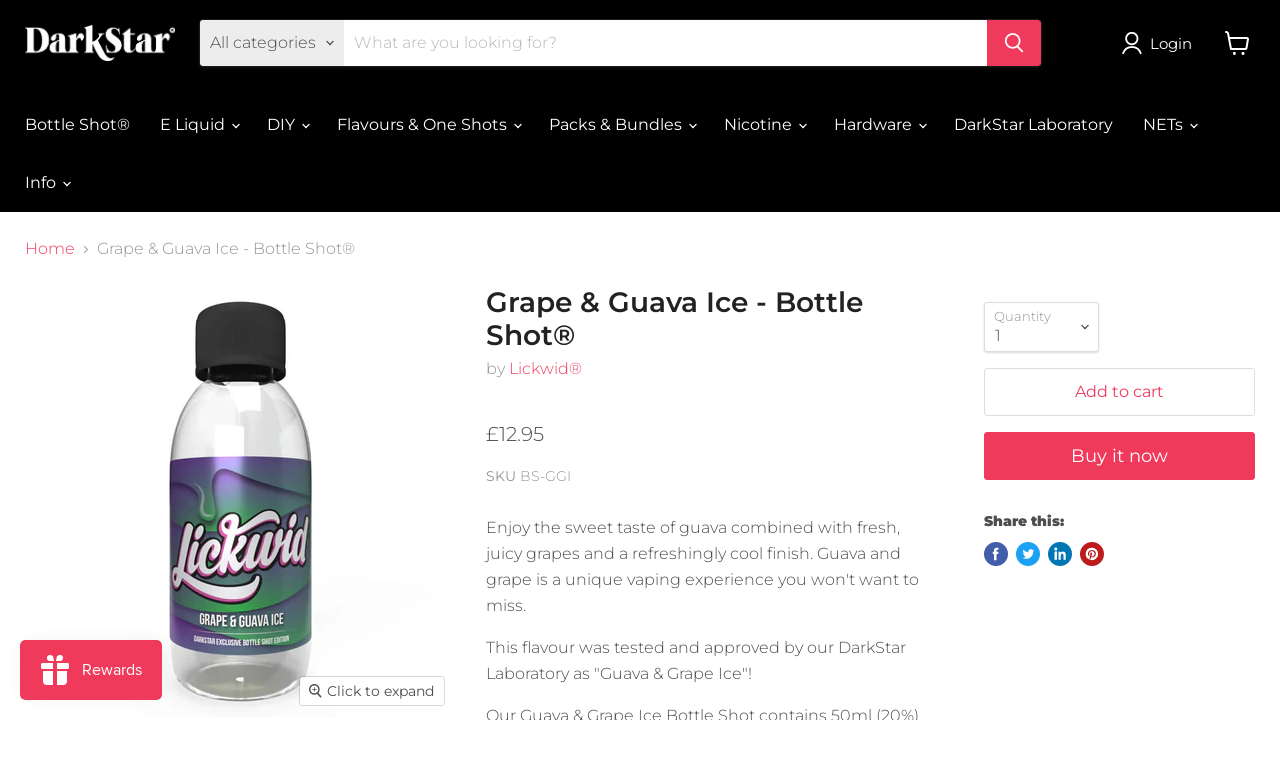

--- FILE ---
content_type: text/html; charset=utf-8
request_url: https://darkstar.co.uk/products/lickwid-guava-grape-ice-250ml-bottle-shot-%C2%AE
body_size: 39387
content:
<!doctype html>
<html class="no-js no-touch" lang="en">
  <head><!--Content in content_for_header -->
<!--LayoutHub-Embed--><link rel="stylesheet" type="text/css" href="data:text/css;base64," media="all">
<!--LH--><!--/LayoutHub-Embed--><meta charset="utf-8">
    <meta http-equiv="x-ua-compatible" content="IE=edge">

  <!-- Meta tags, stylesheets -->
  <style>
    .jdgm-rev-widg {
      margin: auto !important;
      max-width: 85% !important;
    }
  </style>

<!-- Global site tag (gtag.js) - Google Analytics -->
<script async src="https://www.googletagmanager.com/gtag/js?id=G-WL7NPT6FVV"></script>
<script>
  window.dataLayer = window.dataLayer || [];
  function gtag(){dataLayer.push(arguments);}
  gtag('js', new Date());
  gtag('config', 'G-WL7NPT6FVV');
</script>

    <link rel="preconnect" href="https://cdn.shopify.com">
    <link rel="preconnect" href="https://fonts.shopifycdn.com">
    <link rel="preconnect" href="https://v.shopify.com">
    <link rel="preconnect" href="https://cdn.shopifycloud.com">

    <title>Grape &amp; Guava Ice - Bottle Shot® — DarkStar International Limited</title>

    
      <meta name="description" content="Enjoy the sweet taste of guava combined with fresh, juicy grapes and a refreshingly cool finish. Guava and grape is a vaping experience you won&#39;t want to miss.">
    

    
  <link rel="shortcut icon" href="//darkstar.co.uk/cdn/shop/files/favicon_D_32x32.png?v=1728889017" type="image/png">


    
      <link rel="canonical" href="https://darkstar.co.uk/products/lickwid-guava-grape-ice-250ml-bottle-shot-%c2%ae" />
    

    <meta name="viewport" content="width=device-width">

    
    















<meta property="og:site_name" content="DarkStar International Limited">
<meta property="og:url" content="https://darkstar.co.uk/products/lickwid-guava-grape-ice-250ml-bottle-shot-%c2%ae">
<meta property="og:title" content="Grape &amp; Guava Ice - Bottle Shot®">
<meta property="og:type" content="website">
<meta property="og:description" content="Enjoy the sweet taste of guava combined with fresh, juicy grapes and a refreshingly cool finish. Guava and grape is a vaping experience you won&#39;t want to miss.">




    
    
    

    
    
    <meta
      property="og:image"
      content="https://darkstar.co.uk/cdn/shop/products/lickwidguavaandgrape_1200x1200.jpg?v=1728890616"
    />
    <meta
      property="og:image:secure_url"
      content="https://darkstar.co.uk/cdn/shop/products/lickwidguavaandgrape_1200x1200.jpg?v=1728890616"
    />
    <meta property="og:image:width" content="1200" />
    <meta property="og:image:height" content="1200" />
    
    
    <meta property="og:image:alt" content="lickwidguavaandgrape.jpg" />
  
















<meta name="twitter:title" content="Grape &amp; Guava Ice - Bottle Shot®">
<meta name="twitter:description" content="Enjoy the sweet taste of guava combined with fresh, juicy grapes and a refreshingly cool finish. Guava and grape is a vaping experience you won&#39;t want to miss.">


    
    
    
      
      
      <meta name="twitter:card" content="summary">
    
    
    <meta
      property="twitter:image"
      content="https://darkstar.co.uk/cdn/shop/products/lickwidguavaandgrape_1200x1200_crop_center.jpg?v=1728890616"
    />
    <meta property="twitter:image:width" content="1200" />
    <meta property="twitter:image:height" content="1200" />
    
    
    <meta property="twitter:image:alt" content="lickwidguavaandgrape.jpg" />
  



    <link rel="preload" href="//darkstar.co.uk/cdn/fonts/montserrat/montserrat_n4.81949fa0ac9fd2021e16436151e8eaa539321637.woff2" as="font" crossorigin="anonymous">
    <link rel="preload" as="style" href="//darkstar.co.uk/cdn/shop/t/19/assets/theme.css?v=38069916443270203071763129125">

    <script>window.performance && window.performance.mark && window.performance.mark('shopify.content_for_header.start');</script><meta id="shopify-digital-wallet" name="shopify-digital-wallet" content="/53941174446/digital_wallets/dialog">
<link rel="alternate" type="application/json+oembed" href="https://darkstar.co.uk/products/lickwid-guava-grape-ice-250ml-bottle-shot-%c2%ae.oembed">
<script async="async" src="/checkouts/internal/preloads.js?locale=en-GB"></script>
<script id="shopify-features" type="application/json">{"accessToken":"a5566445d6862e0ced62cc6796cba394","betas":["rich-media-storefront-analytics"],"domain":"darkstar.co.uk","predictiveSearch":true,"shopId":53941174446,"locale":"en"}</script>
<script>var Shopify = Shopify || {};
Shopify.shop = "darkstar-international-limited.myshopify.com";
Shopify.locale = "en";
Shopify.currency = {"active":"GBP","rate":"1.0"};
Shopify.country = "GB";
Shopify.theme = {"name":"Empire - Points Slider Change - Main","id":125581033646,"schema_name":"Empire","schema_version":"5.11.4","theme_store_id":null,"role":"main"};
Shopify.theme.handle = "null";
Shopify.theme.style = {"id":null,"handle":null};
Shopify.cdnHost = "darkstar.co.uk/cdn";
Shopify.routes = Shopify.routes || {};
Shopify.routes.root = "/";</script>
<script type="module">!function(o){(o.Shopify=o.Shopify||{}).modules=!0}(window);</script>
<script>!function(o){function n(){var o=[];function n(){o.push(Array.prototype.slice.apply(arguments))}return n.q=o,n}var t=o.Shopify=o.Shopify||{};t.loadFeatures=n(),t.autoloadFeatures=n()}(window);</script>
<script id="shop-js-analytics" type="application/json">{"pageType":"product"}</script>
<script defer="defer" async type="module" src="//darkstar.co.uk/cdn/shopifycloud/shop-js/modules/v2/client.init-shop-cart-sync_dlpDe4U9.en.esm.js"></script>
<script defer="defer" async type="module" src="//darkstar.co.uk/cdn/shopifycloud/shop-js/modules/v2/chunk.common_FunKbpTJ.esm.js"></script>
<script type="module">
  await import("//darkstar.co.uk/cdn/shopifycloud/shop-js/modules/v2/client.init-shop-cart-sync_dlpDe4U9.en.esm.js");
await import("//darkstar.co.uk/cdn/shopifycloud/shop-js/modules/v2/chunk.common_FunKbpTJ.esm.js");

  window.Shopify.SignInWithShop?.initShopCartSync?.({"fedCMEnabled":true,"windoidEnabled":true});

</script>
<script>(function() {
  var isLoaded = false;
  function asyncLoad() {
    if (isLoaded) return;
    isLoaded = true;
    var urls = ["https:\/\/js.smile.io\/v1\/smile-shopify.js?shop=darkstar-international-limited.myshopify.com","https:\/\/chimpstatic.com\/mcjs-connected\/js\/users\/7cb9c590136f488f37143b5ac\/b1c8605fd129d0c200109a890.js?shop=darkstar-international-limited.myshopify.com","\/\/www.powr.io\/powr.js?powr-token=darkstar-international-limited.myshopify.com\u0026external-type=shopify\u0026shop=darkstar-international-limited.myshopify.com","https:\/\/ecommplugins-scripts.trustpilot.com\/v2.1\/js\/header.min.js?settings=eyJrZXkiOiI3Z1ZlZUpTRkp5QldaUDNnIiwicyI6Im5vbmUifQ==\u0026v=2.5\u0026shop=darkstar-international-limited.myshopify.com","https:\/\/ecommplugins-trustboxsettings.trustpilot.com\/darkstar-international-limited.myshopify.com.js?settings=1711014667814\u0026shop=darkstar-international-limited.myshopify.com","https:\/\/s3.amazonaws.com\/pixelpop\/usercontent\/scripts\/cb56a741-4003-43e7-9061-7ceff8f74121\/pixelpop.js?shop=darkstar-international-limited.myshopify.com","https:\/\/widget.trustpilot.com\/bootstrap\/v5\/tp.widget.sync.bootstrap.min.js?shop=darkstar-international-limited.myshopify.com","https:\/\/widget.trustpilot.com\/bootstrap\/v5\/tp.widget.sync.bootstrap.min.js?shop=darkstar-international-limited.myshopify.com","https:\/\/darkstar-international-limited.myshopify.com\/apps\/delivery\/delivery_coder.js?t=1713171459.5276\u0026n=566586032\u0026shop=darkstar-international-limited.myshopify.com","\/\/cdn.shopify.com\/proxy\/d115f90fbb904127383b83a02188b100679349bd20a633df55eb25680149e4e6\/shopify-script-tags.s3.eu-west-1.amazonaws.com\/smartseo\/instantpage.js?shop=darkstar-international-limited.myshopify.com\u0026sp-cache-control=cHVibGljLCBtYXgtYWdlPTkwMA"];
    for (var i = 0; i < urls.length; i++) {
      var s = document.createElement('script');
      s.type = 'text/javascript';
      s.async = true;
      s.src = urls[i];
      var x = document.getElementsByTagName('script')[0];
      x.parentNode.insertBefore(s, x);
    }
  };
  if(window.attachEvent) {
    window.attachEvent('onload', asyncLoad);
  } else {
    window.addEventListener('load', asyncLoad, false);
  }
})();</script>
<script id="__st">var __st={"a":53941174446,"offset":0,"reqid":"e4f651f0-1691-457e-b30e-71e542273fa5-1765672414","pageurl":"darkstar.co.uk\/products\/lickwid-guava-grape-ice-250ml-bottle-shot-%C2%AE","u":"d74f631650b3","p":"product","rtyp":"product","rid":6343053050030};</script>
<script>window.ShopifyPaypalV4VisibilityTracking = true;</script>
<script id="captcha-bootstrap">!function(){'use strict';const t='contact',e='account',n='new_comment',o=[[t,t],['blogs',n],['comments',n],[t,'customer']],c=[[e,'customer_login'],[e,'guest_login'],[e,'recover_customer_password'],[e,'create_customer']],r=t=>t.map((([t,e])=>`form[action*='/${t}']:not([data-nocaptcha='true']) input[name='form_type'][value='${e}']`)).join(','),a=t=>()=>t?[...document.querySelectorAll(t)].map((t=>t.form)):[];function s(){const t=[...o],e=r(t);return a(e)}const i='password',u='form_key',d=['recaptcha-v3-token','g-recaptcha-response','h-captcha-response',i],f=()=>{try{return window.sessionStorage}catch{return}},m='__shopify_v',_=t=>t.elements[u];function p(t,e,n=!1){try{const o=window.sessionStorage,c=JSON.parse(o.getItem(e)),{data:r}=function(t){const{data:e,action:n}=t;return t[m]||n?{data:e,action:n}:{data:t,action:n}}(c);for(const[e,n]of Object.entries(r))t.elements[e]&&(t.elements[e].value=n);n&&o.removeItem(e)}catch(o){console.error('form repopulation failed',{error:o})}}const l='form_type',E='cptcha';function T(t){t.dataset[E]=!0}const w=window,h=w.document,L='Shopify',v='ce_forms',y='captcha';let A=!1;((t,e)=>{const n=(g='f06e6c50-85a8-45c8-87d0-21a2b65856fe',I='https://cdn.shopify.com/shopifycloud/storefront-forms-hcaptcha/ce_storefront_forms_captcha_hcaptcha.v1.5.2.iife.js',D={infoText:'Protected by hCaptcha',privacyText:'Privacy',termsText:'Terms'},(t,e,n)=>{const o=w[L][v],c=o.bindForm;if(c)return c(t,g,e,D).then(n);var r;o.q.push([[t,g,e,D],n]),r=I,A||(h.body.append(Object.assign(h.createElement('script'),{id:'captcha-provider',async:!0,src:r})),A=!0)});var g,I,D;w[L]=w[L]||{},w[L][v]=w[L][v]||{},w[L][v].q=[],w[L][y]=w[L][y]||{},w[L][y].protect=function(t,e){n(t,void 0,e),T(t)},Object.freeze(w[L][y]),function(t,e,n,w,h,L){const[v,y,A,g]=function(t,e,n){const i=e?o:[],u=t?c:[],d=[...i,...u],f=r(d),m=r(i),_=r(d.filter((([t,e])=>n.includes(e))));return[a(f),a(m),a(_),s()]}(w,h,L),I=t=>{const e=t.target;return e instanceof HTMLFormElement?e:e&&e.form},D=t=>v().includes(t);t.addEventListener('submit',(t=>{const e=I(t);if(!e)return;const n=D(e)&&!e.dataset.hcaptchaBound&&!e.dataset.recaptchaBound,o=_(e),c=g().includes(e)&&(!o||!o.value);(n||c)&&t.preventDefault(),c&&!n&&(function(t){try{if(!f())return;!function(t){const e=f();if(!e)return;const n=_(t);if(!n)return;const o=n.value;o&&e.removeItem(o)}(t);const e=Array.from(Array(32),(()=>Math.random().toString(36)[2])).join('');!function(t,e){_(t)||t.append(Object.assign(document.createElement('input'),{type:'hidden',name:u})),t.elements[u].value=e}(t,e),function(t,e){const n=f();if(!n)return;const o=[...t.querySelectorAll(`input[type='${i}']`)].map((({name:t})=>t)),c=[...d,...o],r={};for(const[a,s]of new FormData(t).entries())c.includes(a)||(r[a]=s);n.setItem(e,JSON.stringify({[m]:1,action:t.action,data:r}))}(t,e)}catch(e){console.error('failed to persist form',e)}}(e),e.submit())}));const S=(t,e)=>{t&&!t.dataset[E]&&(n(t,e.some((e=>e===t))),T(t))};for(const o of['focusin','change'])t.addEventListener(o,(t=>{const e=I(t);D(e)&&S(e,y())}));const B=e.get('form_key'),M=e.get(l),P=B&&M;t.addEventListener('DOMContentLoaded',(()=>{const t=y();if(P)for(const e of t)e.elements[l].value===M&&p(e,B);[...new Set([...A(),...v().filter((t=>'true'===t.dataset.shopifyCaptcha))])].forEach((e=>S(e,t)))}))}(h,new URLSearchParams(w.location.search),n,t,e,['guest_login'])})(!0,!0)}();</script>
<script integrity="sha256-52AcMU7V7pcBOXWImdc/TAGTFKeNjmkeM1Pvks/DTgc=" data-source-attribution="shopify.loadfeatures" defer="defer" src="//darkstar.co.uk/cdn/shopifycloud/storefront/assets/storefront/load_feature-81c60534.js" crossorigin="anonymous"></script>
<script data-source-attribution="shopify.dynamic_checkout.dynamic.init">var Shopify=Shopify||{};Shopify.PaymentButton=Shopify.PaymentButton||{isStorefrontPortableWallets:!0,init:function(){window.Shopify.PaymentButton.init=function(){};var t=document.createElement("script");t.src="https://darkstar.co.uk/cdn/shopifycloud/portable-wallets/latest/portable-wallets.en.js",t.type="module",document.head.appendChild(t)}};
</script>
<script data-source-attribution="shopify.dynamic_checkout.buyer_consent">
  function portableWalletsHideBuyerConsent(e){var t=document.getElementById("shopify-buyer-consent"),n=document.getElementById("shopify-subscription-policy-button");t&&n&&(t.classList.add("hidden"),t.setAttribute("aria-hidden","true"),n.removeEventListener("click",e))}function portableWalletsShowBuyerConsent(e){var t=document.getElementById("shopify-buyer-consent"),n=document.getElementById("shopify-subscription-policy-button");t&&n&&(t.classList.remove("hidden"),t.removeAttribute("aria-hidden"),n.addEventListener("click",e))}window.Shopify?.PaymentButton&&(window.Shopify.PaymentButton.hideBuyerConsent=portableWalletsHideBuyerConsent,window.Shopify.PaymentButton.showBuyerConsent=portableWalletsShowBuyerConsent);
</script>
<script>
  function portableWalletsCleanup(e){e&&e.src&&console.error("Failed to load portable wallets script "+e.src);var t=document.querySelectorAll("shopify-accelerated-checkout .shopify-payment-button__skeleton, shopify-accelerated-checkout-cart .wallet-cart-button__skeleton"),e=document.getElementById("shopify-buyer-consent");for(let e=0;e<t.length;e++)t[e].remove();e&&e.remove()}function portableWalletsNotLoadedAsModule(e){e instanceof ErrorEvent&&"string"==typeof e.message&&e.message.includes("import.meta")&&"string"==typeof e.filename&&e.filename.includes("portable-wallets")&&(window.removeEventListener("error",portableWalletsNotLoadedAsModule),window.Shopify.PaymentButton.failedToLoad=e,"loading"===document.readyState?document.addEventListener("DOMContentLoaded",window.Shopify.PaymentButton.init):window.Shopify.PaymentButton.init())}window.addEventListener("error",portableWalletsNotLoadedAsModule);
</script>

<script type="module" src="https://darkstar.co.uk/cdn/shopifycloud/portable-wallets/latest/portable-wallets.en.js" onError="portableWalletsCleanup(this)" crossorigin="anonymous"></script>
<script nomodule>
  document.addEventListener("DOMContentLoaded", portableWalletsCleanup);
</script>

<link id="shopify-accelerated-checkout-styles" rel="stylesheet" media="screen" href="https://darkstar.co.uk/cdn/shopifycloud/portable-wallets/latest/accelerated-checkout-backwards-compat.css" crossorigin="anonymous">
<style id="shopify-accelerated-checkout-cart">
        #shopify-buyer-consent {
  margin-top: 1em;
  display: inline-block;
  width: 100%;
}

#shopify-buyer-consent.hidden {
  display: none;
}

#shopify-subscription-policy-button {
  background: none;
  border: none;
  padding: 0;
  text-decoration: underline;
  font-size: inherit;
  cursor: pointer;
}

#shopify-subscription-policy-button::before {
  box-shadow: none;
}

      </style>

<script>window.performance && window.performance.mark && window.performance.mark('shopify.content_for_header.end');</script>

    <link href="//darkstar.co.uk/cdn/shop/t/19/assets/theme.css?v=38069916443270203071763129125" rel="stylesheet" type="text/css" media="all" />

    
    <script>
      window.Theme = window.Theme || {};
      window.Theme.routes = {
        "root_url": "/",
        "account_url": "/account",
        "account_login_url": "/account/login",
        "account_logout_url": "/account/logout",
        "account_register_url": "/account/register",
        "account_addresses_url": "/account/addresses",
        "collections_url": "/collections",
        "all_products_collection_url": "/collections/all",
        "search_url": "/search",
        "cart_url": "/cart",
        "cart_add_url": "/cart/add",
        "cart_change_url": "/cart/change",
        "cart_clear_url": "/cart/clear",
        "product_recommendations_url": "/recommendations/products",
      };
    </script>
    
    
    
<!-- TrustBox script -->
<script type="text/javascript" src="//widget.trustpilot.com/bootstrap/v5/tp.widget.bootstrap.min.js" async></script>
<!-- End TrustBox script -->

  <!-- "snippets/booster-common.liquid" was not rendered, the associated app was uninstalled -->
<script>window.is_hulkpo_installed=true</script><!-- BEGIN app block: shopify://apps/hulk-product-options/blocks/app-embed/380168ef-9475-4244-a291-f66b189208b5 --><!-- BEGIN app snippet: hulkapps_product_options --><script>
    
        window.hulkapps = {
        shop_slug: "darkstar-international-limited",
        store_id: "darkstar-international-limited.myshopify.com",
        money_format: "£{{amount}}",
        cart: null,
        product: null,
        product_collections: null,
        product_variants: null,
        is_volume_discount: null,
        is_product_option: true,
        product_id: null,
        page_type: null,
        po_url: "https://productoption.hulkapps.com",
        po_proxy_url: "https://darkstar.co.uk",
        vd_url: "https://volumediscount.hulkapps.com",
        customer: null,
        hulkapps_extension_js: true

    }
    window.is_hulkpo_installed=true
    

      window.hulkapps.page_type = "cart";
      window.hulkapps.cart = {"note":null,"attributes":{},"original_total_price":0,"total_price":0,"total_discount":0,"total_weight":0.0,"item_count":0,"items":[],"requires_shipping":false,"currency":"GBP","items_subtotal_price":0,"cart_level_discount_applications":[],"checkout_charge_amount":0}
      if (typeof window.hulkapps.cart.items == "object") {
        for (var i=0; i<window.hulkapps.cart.items.length; i++) {
          ["sku", "grams", "vendor", "url", "image", "handle", "requires_shipping", "product_type", "product_description"].map(function(a) {
            delete window.hulkapps.cart.items[i][a]
          })
        }
      }
      window.hulkapps.cart_collections = {}
      

    
      window.hulkapps.page_type = "product"
      window.hulkapps.product_id = "6343053050030";
      window.hulkapps.product = {"id":6343053050030,"title":"Grape \u0026 Guava Ice - Bottle Shot®","handle":"lickwid-guava-grape-ice-250ml-bottle-shot-®","description":"\u003cp\u003eEnjoy the sweet taste of guava combined with fresh, juicy grapes and a refreshingly cool finish. Guava and grape is a unique vaping experience you won't want to miss.\u003c\/p\u003e\n\u003cp\u003eThis flavour was tested and approved by our DarkStar Laboratory as \"Guava \u0026amp; Grape Ice\"!\u003c\/p\u003e\n\u003cp data-mce-fragment=\"1\"\u003eOur Guava \u0026amp; Grape Ice Bottle Shot contains 50ml (20%) of concentrate to make 250ml of finished liquid.\u003c\/p\u003e\n\u003cp data-mce-fragment=\"1\"\u003e1. Add nic shots (if you're using them)\u003c\/p\u003e\n\u003cdiv class=\"p-rich_text_section\" data-mce-fragment=\"1\"\u003e If using 10ml Nicotine Shots (18mg):\u003cbr data-mce-fragment=\"1\"\u003e2 x Nicotine Shots (18mg) in a 250ml Bottle Shot = 1.5mg Total\u003cbr data-mce-fragment=\"1\"\u003e4 x Nicotine Shots (18mg) in a 250ml Bottle Shot = 3mg Total\u003cbr data-mce-fragment=\"1\"\u003e8 x Nicotine Shots (18mg) in a 250ml Bottle Shot = 6mg Total\u003c\/div\u003e\n\u003cdiv class=\"p-rich_text_section\" data-mce-fragment=\"1\"\u003e\n\u003cbr data-mce-fragment=\"1\"\u003e2. Top up to the 'shoulder' of the bottle with base mix. We recommend our Original Base Mix for a 70\/30 ratio.\u003cbr data-mce-fragment=\"1\"\u003e3. Give it a good shake\u003cbr data-mce-fragment=\"1\"\u003e4. The most important part - let it steep. For our Guava \u0026amp; Grape Ice Bottle Shot, we'd give it 48 hours\u003cspan data-mce-fragment=\"1\"\u003e \u003c\/span\u003efor maximum flavour.\u003cbr data-mce-fragment=\"1\"\u003e5. Enjoy!\u003c\/div\u003e","published_at":"2021-02-19T12:41:27+00:00","created_at":"2021-02-19T12:41:27+00:00","vendor":"Lickwid®","type":"Bottle Shot®","tags":["Bottle Size_250ml","Brand_Lickwid®","Koolada?_Contains Koolada","Laboratory Approved","Product Type_Bottle Shot®"],"price":1295,"price_min":1295,"price_max":1295,"available":true,"price_varies":false,"compare_at_price":null,"compare_at_price_min":0,"compare_at_price_max":0,"compare_at_price_varies":false,"variants":[{"id":38174483153070,"title":"Default Title","option1":"Default Title","option2":null,"option3":null,"sku":"BS-GGI","requires_shipping":true,"taxable":true,"featured_image":null,"available":true,"name":"Grape \u0026 Guava Ice - Bottle Shot®","public_title":null,"options":["Default Title"],"price":1295,"weight":50,"compare_at_price":null,"inventory_management":null,"barcode":"","requires_selling_plan":false,"selling_plan_allocations":[],"quantity_rule":{"min":1,"max":null,"increment":1}}],"images":["\/\/darkstar.co.uk\/cdn\/shop\/products\/lickwidguavaandgrape.jpg?v=1728890616"],"featured_image":"\/\/darkstar.co.uk\/cdn\/shop\/products\/lickwidguavaandgrape.jpg?v=1728890616","options":["Title"],"media":[{"alt":"lickwidguavaandgrape.jpg","id":24583914029230,"position":1,"preview_image":{"aspect_ratio":1.0,"height":1080,"width":1080,"src":"\/\/darkstar.co.uk\/cdn\/shop\/products\/lickwidguavaandgrape.jpg?v=1728890616"},"aspect_ratio":1.0,"height":1080,"media_type":"image","src":"\/\/darkstar.co.uk\/cdn\/shop\/products\/lickwidguavaandgrape.jpg?v=1728890616","width":1080}],"requires_selling_plan":false,"selling_plan_groups":[],"content":"\u003cp\u003eEnjoy the sweet taste of guava combined with fresh, juicy grapes and a refreshingly cool finish. Guava and grape is a unique vaping experience you won't want to miss.\u003c\/p\u003e\n\u003cp\u003eThis flavour was tested and approved by our DarkStar Laboratory as \"Guava \u0026amp; Grape Ice\"!\u003c\/p\u003e\n\u003cp data-mce-fragment=\"1\"\u003eOur Guava \u0026amp; Grape Ice Bottle Shot contains 50ml (20%) of concentrate to make 250ml of finished liquid.\u003c\/p\u003e\n\u003cp data-mce-fragment=\"1\"\u003e1. Add nic shots (if you're using them)\u003c\/p\u003e\n\u003cdiv class=\"p-rich_text_section\" data-mce-fragment=\"1\"\u003e If using 10ml Nicotine Shots (18mg):\u003cbr data-mce-fragment=\"1\"\u003e2 x Nicotine Shots (18mg) in a 250ml Bottle Shot = 1.5mg Total\u003cbr data-mce-fragment=\"1\"\u003e4 x Nicotine Shots (18mg) in a 250ml Bottle Shot = 3mg Total\u003cbr data-mce-fragment=\"1\"\u003e8 x Nicotine Shots (18mg) in a 250ml Bottle Shot = 6mg Total\u003c\/div\u003e\n\u003cdiv class=\"p-rich_text_section\" data-mce-fragment=\"1\"\u003e\n\u003cbr data-mce-fragment=\"1\"\u003e2. Top up to the 'shoulder' of the bottle with base mix. We recommend our Original Base Mix for a 70\/30 ratio.\u003cbr data-mce-fragment=\"1\"\u003e3. Give it a good shake\u003cbr data-mce-fragment=\"1\"\u003e4. The most important part - let it steep. For our Guava \u0026amp; Grape Ice Bottle Shot, we'd give it 48 hours\u003cspan data-mce-fragment=\"1\"\u003e \u003c\/span\u003efor maximum flavour.\u003cbr data-mce-fragment=\"1\"\u003e5. Enjoy!\u003c\/div\u003e"}

      window.hulkapps.product_collection = []
      
        window.hulkapps.product_collection.push(314502906030)
      
        window.hulkapps.product_collection.push(260608164014)
      
        window.hulkapps.product_collection.push(305560256686)
      
        window.hulkapps.product_collection.push(304661627054)
      
        window.hulkapps.product_collection.push(279502487726)
      
        window.hulkapps.product_collection.push(260779278510)
      
        window.hulkapps.product_collection.push(280946081966)
      
        window.hulkapps.product_collection.push(244305887406)
      
        window.hulkapps.product_collection.push(244597031086)
      

      window.hulkapps.product_variant = []
      
        window.hulkapps.product_variant.push(38174483153070)
      

      window.hulkapps.product_collections = window.hulkapps.product_collection.toString();
      window.hulkapps.product_variants = window.hulkapps.product_variant.toString();

    

</script>

<!-- END app snippet --><!-- END app block --><!-- BEGIN app block: shopify://apps/judge-me-reviews/blocks/judgeme_core/61ccd3b1-a9f2-4160-9fe9-4fec8413e5d8 --><!-- Start of Judge.me Core -->




<link rel="dns-prefetch" href="https://cdnwidget.judge.me">
<link rel="dns-prefetch" href="https://cdn.judge.me">
<link rel="dns-prefetch" href="https://cdn1.judge.me">
<link rel="dns-prefetch" href="https://api.judge.me">

<script data-cfasync='false' class='jdgm-settings-script'>window.jdgmSettings={"pagination":5,"disable_web_reviews":false,"badge_no_review_text":"No reviews","badge_n_reviews_text":"{{ n }} review/reviews","hide_badge_preview_if_no_reviews":true,"badge_hide_text":false,"enforce_center_preview_badge":false,"widget_title":"Customer Reviews","widget_open_form_text":"Write a review","widget_close_form_text":"Cancel review","widget_refresh_page_text":"Refresh page","widget_summary_text":"Based on {{ number_of_reviews }} review/reviews","widget_no_review_text":"Be the first to write a review","widget_name_field_text":"Name","widget_verified_name_field_text":"Verified Name (public)","widget_name_placeholder_text":"Enter your name (public)","widget_required_field_error_text":"This field is required.","widget_email_field_text":"Email","widget_verified_email_field_text":"Verified Email (private, can not be edited)","widget_email_placeholder_text":"Enter your email (private)","widget_email_field_error_text":"Please enter a valid email address.","widget_rating_field_text":"Rating","widget_review_title_field_text":"Review Title","widget_review_title_placeholder_text":"Give your review a title","widget_review_body_field_text":"Review","widget_review_body_placeholder_text":"Write your comments here","widget_pictures_field_text":"Picture/Video (optional)","widget_submit_review_text":"Submit Review","widget_submit_verified_review_text":"Submit Verified Review","widget_submit_success_msg_with_auto_publish":"Thank you! Please refresh the page in a few moments to see your review. You can remove or edit your review by logging into \u003ca href='https://judge.me/login' target='_blank' rel='nofollow noopener'\u003eJudge.me\u003c/a\u003e","widget_submit_success_msg_no_auto_publish":"Thank you! Your review will be published as soon as it is approved by the shop admin. You can remove or edit your review by logging into \u003ca href='https://judge.me/login' target='_blank' rel='nofollow noopener'\u003eJudge.me\u003c/a\u003e","widget_show_default_reviews_out_of_total_text":"Showing {{ n_reviews_shown }} out of {{ n_reviews }} reviews.","widget_show_all_link_text":"Show all","widget_show_less_link_text":"Show less","widget_author_said_text":"{{ reviewer_name }} said:","widget_days_text":"{{ n }} days ago","widget_weeks_text":"{{ n }} week/weeks ago","widget_months_text":"{{ n }} month/months ago","widget_years_text":"{{ n }} year/years ago","widget_yesterday_text":"Yesterday","widget_today_text":"Today","widget_replied_text":"\u003e\u003e {{ shop_name }} replied:","widget_read_more_text":"Read more","widget_rating_filter_see_all_text":"See all reviews","widget_sorting_most_recent_text":"Most Recent","widget_sorting_highest_rating_text":"Highest Rating","widget_sorting_lowest_rating_text":"Lowest Rating","widget_sorting_with_pictures_text":"Only Pictures","widget_sorting_most_helpful_text":"Most Helpful","widget_open_question_form_text":"Ask a question","widget_reviews_subtab_text":"Reviews","widget_questions_subtab_text":"Questions","widget_question_label_text":"Question","widget_answer_label_text":"Answer","widget_question_placeholder_text":"Write your question here","widget_submit_question_text":"Submit Question","widget_question_submit_success_text":"Thank you for your question! We will notify you once it gets answered.","verified_badge_text":"Verified","verified_badge_placement":"left-of-reviewer-name","widget_hide_border":false,"widget_social_share":false,"all_reviews_include_out_of_store_products":true,"all_reviews_out_of_store_text":"(out of store)","all_reviews_product_name_prefix_text":"about","enable_review_pictures":true,"review_date_format":"dd/mm/yy","widget_product_reviews_subtab_text":"Product Reviews","widget_shop_reviews_subtab_text":"Shop Reviews","widget_write_a_store_review_text":"Write a Store Review","widget_other_languages_heading":"Reviews in Other Languages","widget_sorting_pictures_first_text":"Pictures First","floating_tab_button_name":"★ Reviews","floating_tab_title":"Let customers speak for us","floating_tab_url":"","floating_tab_url_enabled":false,"all_reviews_text_badge_text":"Customers rate us {{ shop.metafields.judgeme.all_reviews_rating | round: 1 }}/5 based on {{ shop.metafields.judgeme.all_reviews_count }} reviews.","all_reviews_text_badge_text_branded_style":"{{ shop.metafields.judgeme.all_reviews_rating | round: 1 }} out of 5 stars based on {{ shop.metafields.judgeme.all_reviews_count }} reviews","all_reviews_text_badge_url":"","all_reviews_text_style":"branded","featured_carousel_title":"Let customers speak for us","featured_carousel_count_text":"from {{ n }} reviews","featured_carousel_url":"","verified_count_badge_style":"branded","verified_count_badge_url":"","picture_reminder_submit_button":"Upload Pictures","widget_sorting_videos_first_text":"Videos First","widget_review_pending_text":"Pending","remove_microdata_snippet":false,"preview_badge_no_question_text":"No questions","preview_badge_n_question_text":"{{ number_of_questions }} question/questions","widget_search_bar_placeholder":"Search reviews","widget_sorting_verified_only_text":"Verified only","featured_carousel_verified_badge_enable":true,"featured_carousel_more_reviews_button_text":"Read more reviews","featured_carousel_view_product_button_text":"View product","all_reviews_page_load_more_text":"Load More Reviews","widget_advanced_speed_features":5,"widget_public_name_text":"displayed publicly like","default_reviewer_name_has_non_latin":true,"widget_reviewer_anonymous":"Anonymous","medals_widget_title":"Judge.me Review Medals","widget_invalid_yt_video_url_error_text":"Not a YouTube video URL","widget_max_length_field_error_text":"Please enter no more than {0} characters.","widget_verified_by_shop_text":"Verified by Shop","widget_load_with_code_splitting":true,"widget_ugc_title":"Made by us, Shared by you","widget_ugc_subtitle":"Tag us to see your picture featured in our page","widget_ugc_primary_button_text":"Buy Now","widget_ugc_secondary_button_text":"Load More","widget_ugc_reviews_button_text":"View Reviews","widget_primary_color":"#000000","widget_summary_average_rating_text":"{{ average_rating }} out of 5","widget_media_grid_title":"Customer photos \u0026 videos","widget_media_grid_see_more_text":"See more","widget_verified_by_judgeme_text":"Verified by Judge.me","widget_verified_by_judgeme_text_in_store_medals":"Verified by Judge.me","widget_media_field_exceed_quantity_message":"Sorry, we can only accept {{ max_media }} for one review.","widget_media_field_exceed_limit_message":"{{ file_name }} is too large, please select a {{ media_type }} less than {{ size_limit }}MB.","widget_review_submitted_text":"Review Submitted!","widget_question_submitted_text":"Question Submitted!","widget_close_form_text_question":"Cancel","widget_write_your_answer_here_text":"Write your answer here","widget_enabled_branded_link":true,"widget_show_collected_by_judgeme":true,"widget_collected_by_judgeme_text":"collected by Judge.me","widget_load_more_text":"Load More","widget_full_review_text":"Full Review","widget_read_more_reviews_text":"Read More Reviews","widget_read_questions_text":"Read Questions","widget_questions_and_answers_text":"Questions \u0026 Answers","widget_verified_by_text":"Verified by","widget_number_of_reviews_text":"{{ number_of_reviews }} reviews","widget_back_button_text":"Back","widget_next_button_text":"Next","widget_custom_forms_filter_button":"Filters","how_reviews_are_collected":"How reviews are collected?","widget_gdpr_statement":"How we use your data: We’ll only contact you about the review you left, and only if necessary. By submitting your review, you agree to Judge.me’s \u003ca href='https://judge.me/terms' target='_blank' rel='nofollow noopener'\u003eterms\u003c/a\u003e, \u003ca href='https://judge.me/privacy' target='_blank' rel='nofollow noopener'\u003eprivacy\u003c/a\u003e and \u003ca href='https://judge.me/content-policy' target='_blank' rel='nofollow noopener'\u003econtent\u003c/a\u003e policies.","review_snippet_widget_round_border_style":true,"review_snippet_widget_card_color":"#FFFFFF","review_snippet_widget_slider_arrows_background_color":"#FFFFFF","review_snippet_widget_slider_arrows_color":"#000000","review_snippet_widget_star_color":"#339999","platform":"shopify","branding_url":"https://app.judge.me/reviews","branding_text":"Powered by Judge.me","locale":"en","reply_name":"DarkStar International Limited","widget_version":"3.0","footer":true,"autopublish":true,"review_dates":true,"enable_custom_form":false,"enable_multi_locales_translations":false,"can_be_branded":true,"reply_name_text":"DarkStar International Limited"};</script> <style class='jdgm-settings-style'>.jdgm-xx{left:0}:root{--jdgm-primary-color: #000;--jdgm-secondary-color: rgba(0,0,0,0.1);--jdgm-star-color: #000;--jdgm-write-review-text-color: white;--jdgm-write-review-bg-color: #000000;--jdgm-paginate-color: #000;--jdgm-border-radius: 0;--jdgm-reviewer-name-color: #000000}.jdgm-histogram__bar-content{background-color:#000}.jdgm-rev[data-verified-buyer=true] .jdgm-rev__icon.jdgm-rev__icon:after,.jdgm-rev__buyer-badge.jdgm-rev__buyer-badge{color:white;background-color:#000}.jdgm-review-widget--small .jdgm-gallery.jdgm-gallery .jdgm-gallery__thumbnail-link:nth-child(8) .jdgm-gallery__thumbnail-wrapper.jdgm-gallery__thumbnail-wrapper:before{content:"See more"}@media only screen and (min-width: 768px){.jdgm-gallery.jdgm-gallery .jdgm-gallery__thumbnail-link:nth-child(8) .jdgm-gallery__thumbnail-wrapper.jdgm-gallery__thumbnail-wrapper:before{content:"See more"}}.jdgm-prev-badge[data-average-rating='0.00']{display:none !important}.jdgm-author-all-initials{display:none !important}.jdgm-author-last-initial{display:none !important}.jdgm-rev-widg__title{visibility:hidden}.jdgm-rev-widg__summary-text{visibility:hidden}.jdgm-prev-badge__text{visibility:hidden}.jdgm-rev__prod-link-prefix:before{content:'about'}.jdgm-rev__out-of-store-text:before{content:'(out of store)'}@media only screen and (min-width: 768px){.jdgm-rev__pics .jdgm-rev_all-rev-page-picture-separator,.jdgm-rev__pics .jdgm-rev__product-picture{display:none}}@media only screen and (max-width: 768px){.jdgm-rev__pics .jdgm-rev_all-rev-page-picture-separator,.jdgm-rev__pics .jdgm-rev__product-picture{display:none}}.jdgm-preview-badge[data-template="product"]{display:none !important}.jdgm-preview-badge[data-template="collection"]{display:none !important}.jdgm-preview-badge[data-template="index"]{display:none !important}.jdgm-review-widget[data-from-snippet="true"]{display:none !important}.jdgm-verified-count-badget[data-from-snippet="true"]{display:none !important}.jdgm-carousel-wrapper[data-from-snippet="true"]{display:none !important}.jdgm-all-reviews-text[data-from-snippet="true"]{display:none !important}.jdgm-medals-section[data-from-snippet="true"]{display:none !important}.jdgm-ugc-media-wrapper[data-from-snippet="true"]{display:none !important}.jdgm-review-snippet-widget .jdgm-rev-snippet-widget__cards-container .jdgm-rev-snippet-card{border-radius:8px;background:#fff}.jdgm-review-snippet-widget .jdgm-rev-snippet-widget__cards-container .jdgm-rev-snippet-card__rev-rating .jdgm-star{color:#399}.jdgm-review-snippet-widget .jdgm-rev-snippet-widget__prev-btn,.jdgm-review-snippet-widget .jdgm-rev-snippet-widget__next-btn{border-radius:50%;background:#fff}.jdgm-review-snippet-widget .jdgm-rev-snippet-widget__prev-btn>svg,.jdgm-review-snippet-widget .jdgm-rev-snippet-widget__next-btn>svg{fill:#000}.jdgm-full-rev-modal.rev-snippet-widget .jm-mfp-container .jm-mfp-content,.jdgm-full-rev-modal.rev-snippet-widget .jm-mfp-container .jdgm-full-rev__icon,.jdgm-full-rev-modal.rev-snippet-widget .jm-mfp-container .jdgm-full-rev__pic-img,.jdgm-full-rev-modal.rev-snippet-widget .jm-mfp-container .jdgm-full-rev__reply{border-radius:8px}.jdgm-full-rev-modal.rev-snippet-widget .jm-mfp-container .jdgm-full-rev[data-verified-buyer="true"] .jdgm-full-rev__icon::after{border-radius:8px}.jdgm-full-rev-modal.rev-snippet-widget .jm-mfp-container .jdgm-full-rev .jdgm-rev__buyer-badge{border-radius:calc( 8px / 2 )}.jdgm-full-rev-modal.rev-snippet-widget .jm-mfp-container .jdgm-full-rev .jdgm-full-rev__replier::before{content:'DarkStar International Limited'}.jdgm-full-rev-modal.rev-snippet-widget .jm-mfp-container .jdgm-full-rev .jdgm-full-rev__product-button{border-radius:calc( 8px * 6 )}
</style> <style class='jdgm-settings-style'></style>

  
  
  
  <style class='jdgm-miracle-styles'>
  @-webkit-keyframes jdgm-spin{0%{-webkit-transform:rotate(0deg);-ms-transform:rotate(0deg);transform:rotate(0deg)}100%{-webkit-transform:rotate(359deg);-ms-transform:rotate(359deg);transform:rotate(359deg)}}@keyframes jdgm-spin{0%{-webkit-transform:rotate(0deg);-ms-transform:rotate(0deg);transform:rotate(0deg)}100%{-webkit-transform:rotate(359deg);-ms-transform:rotate(359deg);transform:rotate(359deg)}}@font-face{font-family:'JudgemeStar';src:url("[data-uri]") format("woff");font-weight:normal;font-style:normal}.jdgm-star{font-family:'JudgemeStar';display:inline !important;text-decoration:none !important;padding:0 4px 0 0 !important;margin:0 !important;font-weight:bold;opacity:1;-webkit-font-smoothing:antialiased;-moz-osx-font-smoothing:grayscale}.jdgm-star:hover{opacity:1}.jdgm-star:last-of-type{padding:0 !important}.jdgm-star.jdgm--on:before{content:"\e000"}.jdgm-star.jdgm--off:before{content:"\e001"}.jdgm-star.jdgm--half:before{content:"\e002"}.jdgm-widget *{margin:0;line-height:1.4;-webkit-box-sizing:border-box;-moz-box-sizing:border-box;box-sizing:border-box;-webkit-overflow-scrolling:touch}.jdgm-hidden{display:none !important;visibility:hidden !important}.jdgm-temp-hidden{display:none}.jdgm-spinner{width:40px;height:40px;margin:auto;border-radius:50%;border-top:2px solid #eee;border-right:2px solid #eee;border-bottom:2px solid #eee;border-left:2px solid #ccc;-webkit-animation:jdgm-spin 0.8s infinite linear;animation:jdgm-spin 0.8s infinite linear}.jdgm-prev-badge{display:block !important}

</style>


  
  
   


<script data-cfasync='false' class='jdgm-script'>
!function(e){window.jdgm=window.jdgm||{},jdgm.CDN_HOST="https://cdnwidget.judge.me/",jdgm.API_HOST="https://api.judge.me/",jdgm.CDN_BASE_URL="https://cdn.shopify.com/extensions/019b0cac-cff0-7e9e-8d68-33c30d1f27af/judgeme-extensions-260/assets/",
jdgm.docReady=function(d){(e.attachEvent?"complete"===e.readyState:"loading"!==e.readyState)?
setTimeout(d,0):e.addEventListener("DOMContentLoaded",d)},jdgm.loadCSS=function(d,t,o,a){
!o&&jdgm.loadCSS.requestedUrls.indexOf(d)>=0||(jdgm.loadCSS.requestedUrls.push(d),
(a=e.createElement("link")).rel="stylesheet",a.class="jdgm-stylesheet",a.media="nope!",
a.href=d,a.onload=function(){this.media="all",t&&setTimeout(t)},e.body.appendChild(a))},
jdgm.loadCSS.requestedUrls=[],jdgm.loadJS=function(e,d){var t=new XMLHttpRequest;
t.onreadystatechange=function(){4===t.readyState&&(Function(t.response)(),d&&d(t.response))},
t.open("GET",e),t.send()},jdgm.docReady((function(){(window.jdgmLoadCSS||e.querySelectorAll(
".jdgm-widget, .jdgm-all-reviews-page").length>0)&&(jdgmSettings.widget_load_with_code_splitting?
parseFloat(jdgmSettings.widget_version)>=3?jdgm.loadCSS(jdgm.CDN_HOST+"widget_v3/base.css"):
jdgm.loadCSS(jdgm.CDN_HOST+"widget/base.css"):jdgm.loadCSS(jdgm.CDN_HOST+"shopify_v2.css"),
jdgm.loadJS(jdgm.CDN_HOST+"loa"+"der.js"))}))}(document);
</script>
<noscript><link rel="stylesheet" type="text/css" media="all" href="https://cdnwidget.judge.me/shopify_v2.css"></noscript>

<!-- BEGIN app snippet: theme_fix_tags --><script>
  (function() {
    var jdgmThemeFixes = null;
    if (!jdgmThemeFixes) return;
    var thisThemeFix = jdgmThemeFixes[Shopify.theme.id];
    if (!thisThemeFix) return;

    if (thisThemeFix.html) {
      document.addEventListener("DOMContentLoaded", function() {
        var htmlDiv = document.createElement('div');
        htmlDiv.classList.add('jdgm-theme-fix-html');
        htmlDiv.innerHTML = thisThemeFix.html;
        document.body.append(htmlDiv);
      });
    };

    if (thisThemeFix.css) {
      var styleTag = document.createElement('style');
      styleTag.classList.add('jdgm-theme-fix-style');
      styleTag.innerHTML = thisThemeFix.css;
      document.head.append(styleTag);
    };

    if (thisThemeFix.js) {
      var scriptTag = document.createElement('script');
      scriptTag.classList.add('jdgm-theme-fix-script');
      scriptTag.innerHTML = thisThemeFix.js;
      document.head.append(scriptTag);
    };
  })();
</script>
<!-- END app snippet -->
<!-- End of Judge.me Core -->



<!-- END app block --><!-- BEGIN app block: shopify://apps/sales-discounts/blocks/sale-labels/29205fb1-2e68-4d81-a905-d828a51c8413 --><style>#Product-Slider>div+div .hc-sale-tag,.Product__Gallery--stack .Product__SlideItem+.Product__SlideItem .hc-sale-tag,.\#product-card-badge.\@type\:sale,.badge--on-sale,.badge--onsale,.badge.color-sale,.badge.onsale,.flag.sale,.grid-product__on-sale,.grid-product__tag--sale,.hc-sale-tag+.ProductItem__Wrapper .ProductItem__Label,.hc-sale-tag+.badge__container,.hc-sale-tag+.card__inner .badge,.hc-sale-tag+.card__inner+.card__content .card__badge,.hc-sale-tag+link+.card-wrapper .card__badge,.hc-sale-tag+.card__wrapper .card__badge,.hc-sale-tag+.image-wrapper .product-item__badge,.hc-sale-tag+.product--labels,.hc-sale-tag+.product-item__image-wrapper .product-item__label-list,.hc-sale-tag+a .label,.hc-sale-tag+img+.product-item__meta+.product-item__badge,.label .overlay-sale,.lbl.on-sale,.media-column+.media-column .hc-sale-tag,.price__badge-sale,.product-badge--sale,.product-badge__sale,.product-card__label--sale,.product-item__badge--sale,.product-label--on-sale,.product-label--sale,.product-label.sale,.product__badge--sale,.product__badge__item--sale,.product__media-icon,.productitem__badge--sale,.sale-badge,.sale-box,.sale-item.icn,.sale-sticker,.sale_banner,.theme-img+.theme-img .hc-sale-tag,.hc-sale-tag+a+.badge,.hc-sale-tag+div .badge{display:none!important}.facets__display{z-index:3!important}.indiv-product .hc-sale-tag,.product-item--with-hover-swatches .hc-sale-tag,.product-recommendations .hc-sale-tag{z-index:3}#Product-Slider .hc-sale-tag{z-index:6}.product-holder .hc-sale-tag{z-index:9}.apply-gallery-animation .hc-product-page{z-index:10}.product-card.relative.flex.flex-col .hc-sale-tag{z-index:21}@media only screen and (min-width:750px){.product-gallery-item+.product-gallery-item .hc-sale-tag,.product__slide+.product__slide .hc-sale-tag,.yv-product-slider-item+.yv-product-slider-item .hc-sale-tag{display:none!important}}@media (min-width:960px){.product__media-item+.product__media-item .hc-sale-tag,.splide__slide+.splide__slide .hc-sale-tag{display:none!important}}
</style>
<script>
  let hcSaleLabelSettings = {
    domain: "darkstar-international-limited.myshopify.com",
    variants: [{"id":38174483153070,"title":"Default Title","option1":"Default Title","option2":null,"option3":null,"sku":"BS-GGI","requires_shipping":true,"taxable":true,"featured_image":null,"available":true,"name":"Grape \u0026 Guava Ice - Bottle Shot®","public_title":null,"options":["Default Title"],"price":1295,"weight":50,"compare_at_price":null,"inventory_management":null,"barcode":"","requires_selling_plan":false,"selling_plan_allocations":[],"quantity_rule":{"min":1,"max":null,"increment":1}}],
    selectedVariant: {"id":38174483153070,"title":"Default Title","option1":"Default Title","option2":null,"option3":null,"sku":"BS-GGI","requires_shipping":true,"taxable":true,"featured_image":null,"available":true,"name":"Grape \u0026 Guava Ice - Bottle Shot®","public_title":null,"options":["Default Title"],"price":1295,"weight":50,"compare_at_price":null,"inventory_management":null,"barcode":"","requires_selling_plan":false,"selling_plan_allocations":[],"quantity_rule":{"min":1,"max":null,"increment":1}},
    productPageImages: ["\/\/darkstar.co.uk\/cdn\/shop\/products\/lickwidguavaandgrape.jpg?v=1728890616"],
    
  }
</script>
<style>.hc-sale-tag{z-index:2;position:absolute!important;top:12px;left:12px;display:inline-block;background:#fb485e;color:#ffffff;height:42px;width:42px;text-align:center;vertical-align:middle;font-weight:700;font-size:14px;line-height:42px;-webkit-transform:rotate(-30deg);transform:rotate(-30deg)}.hc-sale-tag:after,.hc-sale-tag:before{content:"";position:absolute;background:inherit;height:inherit;width:inherit;top:0;left:0;z-index:-1;-webkit-transform:rotate(30deg);transform:rotate(30deg)}.hc-sale-tag:after{-webkit-transform:rotate(-30deg);transform:rotate(-30deg)}@media screen and (max-width: 680px){.hc-sale-tag{width:32px;height:32px;line-height:32px;font-size:11px;top:6px;left:6px;}}.hc-sale-tag{background:#fb485e!important;color:#ffffff!important;}.hc-sale-tag span{color:#ffffff!important}.hc-sale-tag span:before{content:"-"}</style><script>document.addEventListener("DOMContentLoaded",function(){"undefined"!=typeof hcVariants&&function(e){function t(e,t,a){return function(){if(a)return t.apply(this,arguments),e.apply(this,arguments);var n=e.apply(this,arguments);return t.apply(this,arguments),n}}var a=null;function n(){var t=window.location.search.replace(/.*variant=(\d+).*/,"$1");t&&t!=a&&(a=t,e(t))}window.history.pushState=t(history.pushState,n),window.history.replaceState=t(history.replaceState,n),window.addEventListener("popstate",n)}(function(e){let t=null;for(var a=0;a<hcVariants.length;a++)if(hcVariants[a].id==e){t=hcVariants[a];var n=document.querySelectorAll(".hc-product-page.hc-sale-tag");if(t.compare_at_price&&t.compare_at_price>t.price){var r=100*(t.compare_at_price-t.price)/t.compare_at_price;if(null!=r)for(a=0;a<n.length;a++)n[a].childNodes[0].textContent=r.toFixed(0)+"%",n[a].style.display="block";else for(a=0;a<n.length;a++)n[a].style.display="none"}else for(a=0;a<n.length;a++)n[a].style.display="none";break}})});</script> 


<!-- END app block --><!-- BEGIN app block: shopify://apps/smart-seo/blocks/smartseo/7b0a6064-ca2e-4392-9a1d-8c43c942357b --><meta name="smart-seo-integrated" content="true" /><!-- metatagsSavedToSEOFields: true --><!-- BEGIN app snippet: smartseo.custom.schemas.jsonld --><!-- END app snippet --><!-- BEGIN app snippet: smartseo.breadcrumbs.jsonld --><!--JSON-LD data generated by Smart SEO-->
<script type="application/ld+json">
    {
        "@context": "https://schema.org",
        "@type": "BreadcrumbList",
        "itemListElement": [
            {
                "@type": "ListItem",
                "position": 1,
                "item": {
                    "@type": "Website",
                    "@id": "https://darkstar.co.uk",
                    "name": "Home"
                }
            },
            {
                "@type": "ListItem",
                "position": 2,
                "item": {
                    "@type": "WebPage",
                    "@id": "https://darkstar.co.uk/products/lickwid-guava-grape-ice-250ml-bottle-shot-%C2%AE",
                    "name": "Grape &amp; Guava Ice - Bottle Shot®"
                }
            }
        ]
    }
</script><!-- END app snippet --><!-- END app block --><!-- BEGIN app block: shopify://apps/c-edd-estimated-delivery-date/blocks/app_setting/4a0685bc-c234-45b2-8382-5ad6a8e3e3fd --><script>
    window.deliveryCommon = window.deliveryCommon || {};
    window.deliveryCommon.setting = {};
    Object.assign(window.deliveryCommon.setting, {
        "shop_currency_code__ed": 'GBP' || 'USD',
        "shop_locale_code__ed": 'en' || 'en',
        "shop_domain__ed":  'darkstar-international-limited.myshopify.com',
        "product_available__ed": 'true',
        "product_id__ed": '6343053050030'
    });
    window.deliveryED = window.deliveryED || {};
    window.deliveryED.setting = {};
    Object.assign(window.deliveryED.setting, {
        "delivery__app_setting": {"main_delivery_setting":{"is_active":0,"order_delivery_info":"\u003cp style=\"text-align:center;\" size=\"0\" _root=\"undefined\" __ownerid=\"undefined\" __hash=\"undefined\" __altered=\"false\"\u003eSpend £40 to get Free Shipping to:\u003cbr\/\u003e\u003cstrong\u003e{country_flag} {country_name}!\u003c\/strong\u003e\u003cbr\/\u003eOrder within the next \u003cstrong\u003e{cutoff_time}\u003c\/strong\u003e for dispatch today.\u003cbr\/\u003e\u003c\/p\u003e","is_ignore_out_of_stock":0,"out_of_stock_mode":0,"out_of_stock_info":"\u003cp\u003e\u003c\/p\u003e","order_progress_bar_mode":0,"order_progress_setting":{"ordered":{"svg_number":0,"title":"Ordered","tips_description":"After you place the order, we will need 1-3 days to prepare the shipment"},"order_ready":{"svg_number":4,"is_active":1,"title":"Dispatched","date_title":"{order_ready_minimum_date} - {order_ready_maximum_date}","tips_description":"Orders will start to be shipped"},"order_delivered":{"svg_number":10,"title":"Delivered","date_title":"{order_delivered_minimum_date} - {order_delivered_maximum_date}","tips_description":"Estimated arrival date range：{order_delivered_minimum_date} - {order_delivered_maximum_date}"}},"order_delivery_work_week":[0,1,1,1,1,1,0],"order_delivery_day_range":[1,3],"order_delivery_calc_method":0,"order_ready_work_week":[0,1,1,1,1,1,0],"order_ready_day_range":[0,1],"order_ready_calc_method":2,"holiday":[],"order_delivery_date_format":0,"delivery_date_custom_format":"{month_local} {day}","delivery_date_format_zero":1,"delivery_date_format_month_translate":["Jan","Feb","Mar","Apr","May","Jun","Jul","Aug","Sep","Oct","Nov","Dec"],"delivery_date_format_week_translate":["Sun","Mon","Tues","Wed","Thur","Fri","Sat"],"order_delivery_countdown_format":0,"delivery_countdown_custom_format":"{hours} {hours_local} {minutes} {minutes_local} {seconds} {seconds_local}","countdown_format_translate":["Hours","Minutes","Seconds"],"delivery_countdown_format_zero":1,"countdown_cutoff_hour":15,"countdown_cutoff_minute":30,"countdown_cutoff_advanced_enable":0,"countdown_cutoff_advanced":[[23,59],[23,59],[23,59],[23,59],[23,59],[23,59],[23,59]],"countdown_mode":1,"after_deadline_hide_widget":1,"timezone_mode":0,"timezone":0,"todayandtomorrow":[{"lan_code":"en","lan_name":"English","left":"today","right":"tomorrow"}],"translate_country_name":[],"widget_layout_mode":0,"widget_placement_method":0,"widget_placement_position":0,"widget_placement_page":1,"widget_margin":[12,0,0,0],"message_text_widget_appearance_setting":{"border":{"border_width":1,"border_radius":4,"border_line":2},"color":{"text_color":"#000000","background_color":"#FFFFFF","border_color":"#E2E2E2"},"other":{"margin":[0,0,0,0],"padding":[10,10,10,10]}},"progress_bar_widget_appearance_setting":{"color":{"basic":{"icon_color":"#000000","icon_background_color":"#FFFFFF","order_status_title_color":"#000000","date_title_color":"#000000"},"advanced":{"order_status_title_color":"#000000","progress_line_color":"#000000","date_title_color":"#000000","description_tips_background_color":"#000000","icon_background_color":"#000000","icon_color":"#FFFFFF","description_tips_color":"#FFFFFF"}},"font":{"icon_font":20,"order_status_title_font":14,"date_title_font":14,"description_tips_font":14},"other":{"margin":[8,0,0,0]}},"show_country_mode":0,"arrow_down_position":0,"country_modal_background_rgba":[0,0,0,0.5],"country_modal_appearance_setting":{"color":{"text_color":"#000000","background_color":"#FFFFFF","icon_color":"#999999","selected_color":"#f2f2f2"},"border":{"border_radius":7},"font":{"text_font":16,"icon_font":16},"other":{"width":56}},"cart_form_mode":0,"cart_form_position":0,"product_form_position":0,"out_of_stock_product_form_position":0,"cart_checkout_status":1,"cart_checkout_title":"Estimated between","cart_checkout_description":"{order_delivered_minimum_date} and {order_delivered_maximum_date}","widget_custom_css":"","replace_jq":0,"jquery_version":"1.12.0","is_ignore_cookie_cache":0,"is_show_all":1,"p_mapping":1001,"product_ids":[]}},
        "delivery__pro_setting": null,
        "delivery__cate_setting": {"category_delivery_setting":{"category":{"is_add":1,"order_delivery_info":"\u003cspan style=\"display:block;text-align:center;\" size=\"0\" _root=\"undefined\" __ownerid=\"undefined\" __hash=\"undefined\" __altered=\"false\"\u003eSpend £40 to get Free Shipping to:\u003cbr\/\u003e\u003cstrong\u003e{country_flag} {country_name}!\u003c\/strong\u003e\u003cbr\/\u003eOrder within the next \u003cstrong\u003e{cutoff_time}\u003c\/strong\u003e for dispatch today.\u003cbr\/\u003e\u003c\/span\u003e","out_of_stock_info":"\u003cspan style=\"display:block\"\u003e\u003c\/span\u003e","out_of_stock_mode":0,"order_progress_bar_mode":0,"order_progress_setting":{"ordered":{"svg_number":0,"title":"Ordered","tips_description":"After you place the order, we will need 1-3 days to prepare the shipment"},"order_ready":{"svg_number":4,"is_active":1,"title":"Dispatched","date_title":"{order_ready_minimum_date} - {order_ready_maximum_date}","tips_description":"Orders will start to be shipped"},"order_delivered":{"svg_number":10,"title":"Delivered","date_title":"{order_delivered_minimum_date} - {order_delivered_maximum_date}","tips_description":"Estimated arrival date range：{order_delivered_minimum_date} - {order_delivered_maximum_date}"}},"order_delivery_work_week":[0,1,1,1,1,1,0],"order_delivery_day_range":[1,10],"order_delivery_calc_method":0,"order_ready_work_week":[0,1,1,1,1,1,0],"order_ready_day_range":[0,1],"order_ready_calc_method":2,"holiday":[],"is_show_all_unadd_country":0,"widget_display_status":0,"widget_layout_mode":0,"cart_checkout_status":1,"cart_checkout_title":"Estimated between","cart_checkout_description":"{order_delivered_minimum_date} and {order_delivered_maximum_date}","category_id":"234376","t":1713267166},"country":{"be":{"order_delivery_work_week":[0,1,1,1,1,1,0],"order_delivery_day_range":[1,10],"order_delivery_calc_method":0,"order_ready_work_week":[0,1,1,1,1,1,0],"order_ready_day_range":[0,1],"order_ready_calc_method":2,"holiday":[],"widget_display_status":0,"widget_layout_mode":0,"cart_checkout_status":1,"languages":[]},"cz":{"order_delivery_work_week":[0,1,1,1,1,1,0],"order_delivery_day_range":[1,10],"order_delivery_calc_method":0,"order_ready_work_week":[0,1,1,1,1,1,0],"order_ready_day_range":[0,1],"order_ready_calc_method":2,"holiday":[],"widget_display_status":0,"widget_layout_mode":0,"cart_checkout_status":1,"languages":[]},"dk":{"order_delivery_work_week":[0,1,1,1,1,1,0],"order_delivery_day_range":[1,10],"order_delivery_calc_method":0,"order_ready_work_week":[0,1,1,1,1,1,0],"order_ready_day_range":[0,1],"order_ready_calc_method":2,"holiday":[],"widget_display_status":0,"widget_layout_mode":0,"cart_checkout_status":1,"languages":[]},"fr":{"order_delivery_work_week":[0,1,1,1,1,1,0],"order_delivery_day_range":[1,10],"order_delivery_calc_method":0,"order_ready_work_week":[0,1,1,1,1,1,0],"order_ready_day_range":[0,1],"order_ready_calc_method":2,"holiday":[],"widget_display_status":0,"widget_layout_mode":0,"cart_checkout_status":1,"languages":[]},"gb":{"order_delivery_work_week":[0,1,1,1,1,1,0],"order_delivery_day_range":[1,3],"order_delivery_calc_method":0,"order_ready_work_week":[0,1,1,1,1,1,0],"order_ready_day_range":[0,1],"order_ready_calc_method":2,"holiday":[],"widget_display_status":0,"widget_layout_mode":0,"cart_checkout_status":1,"languages":[]},"gg":{"order_delivery_work_week":[0,1,1,1,1,1,0],"order_delivery_day_range":[1,10],"order_delivery_calc_method":0,"order_ready_work_week":[0,1,1,1,1,1,0],"order_ready_day_range":[0,1],"order_ready_calc_method":2,"holiday":[],"widget_display_status":0,"widget_layout_mode":0,"cart_checkout_status":1,"languages":[]},"ie":{"order_delivery_work_week":[0,1,1,1,1,1,0],"order_delivery_day_range":[1,10],"order_delivery_calc_method":0,"order_ready_work_week":[0,1,1,1,1,1,0],"order_ready_day_range":[0,1],"order_ready_calc_method":2,"holiday":[],"widget_display_status":0,"widget_layout_mode":0,"cart_checkout_status":1,"languages":[]},"im":{"order_delivery_work_week":[0,1,1,1,1,1,0],"order_delivery_day_range":[1,10],"order_delivery_calc_method":0,"order_ready_work_week":[0,1,1,1,1,1,0],"order_ready_day_range":[0,1],"order_ready_calc_method":2,"holiday":[],"widget_display_status":0,"widget_layout_mode":0,"cart_checkout_status":1,"languages":[]},"je":{"order_delivery_work_week":[0,1,1,1,1,1,0],"order_delivery_day_range":[1,10],"order_delivery_calc_method":0,"order_ready_work_week":[0,1,1,1,1,1,0],"order_ready_day_range":[0,1],"order_ready_calc_method":2,"holiday":[],"widget_display_status":0,"widget_layout_mode":0,"cart_checkout_status":1,"languages":[]},"mt":{"order_delivery_work_week":[0,1,1,1,1,1,0],"order_delivery_day_range":[1,10],"order_delivery_calc_method":0,"order_ready_work_week":[0,1,1,1,1,1,0],"order_ready_day_range":[0,1],"order_ready_calc_method":2,"holiday":[],"widget_display_status":0,"widget_layout_mode":0,"cart_checkout_status":1,"languages":[]},"nl":{"order_delivery_work_week":[0,1,1,1,1,1,0],"order_delivery_day_range":[1,10],"order_delivery_calc_method":0,"order_ready_work_week":[0,1,1,1,1,1,0],"order_ready_day_range":[0,1],"order_ready_calc_method":2,"holiday":[],"widget_display_status":0,"widget_layout_mode":0,"cart_checkout_status":1,"languages":[]},"se":{"order_delivery_work_week":[0,1,1,1,1,1,0],"order_delivery_day_range":[1,10],"order_delivery_calc_method":0,"order_ready_work_week":[0,1,1,1,1,1,0],"order_ready_day_range":[0,1],"order_ready_calc_method":2,"holiday":[],"widget_display_status":0,"widget_layout_mode":0,"cart_checkout_status":1,"languages":[]},"sk":{"order_delivery_work_week":[0,1,1,1,1,1,0],"order_delivery_day_range":[1,10],"order_delivery_calc_method":0,"order_ready_work_week":[0,1,1,1,1,1,0],"order_ready_day_range":[0,1],"order_ready_calc_method":2,"holiday":[],"widget_display_status":0,"widget_layout_mode":0,"cart_checkout_status":1,"languages":[]}}}}
    });
</script>

<script src="https://cdn.shopify.com/s/files/1/0654/5637/3996/files/delivery_coder_9d378d67-1ed6-4e77-9462-372564b070ea.js?v=1747063740&t=8888" defer></script>

<!-- END app block --><script src="https://cdn.shopify.com/extensions/019b0d25-acb4-7959-979f-d5bc52967ba4/productoption-165/assets/hulkcode.js" type="text/javascript" defer="defer"></script>
<link href="https://cdn.shopify.com/extensions/019b0d25-acb4-7959-979f-d5bc52967ba4/productoption-165/assets/hulkcode.css" rel="stylesheet" type="text/css" media="all">
<script src="https://cdn.shopify.com/extensions/019b0cac-cff0-7e9e-8d68-33c30d1f27af/judgeme-extensions-260/assets/loader.js" type="text/javascript" defer="defer"></script>
<script src="https://cdn.shopify.com/extensions/019a8795-6381-7425-a99d-f29e102db9f4/sdm-extensions-53/assets/hc-sale-labels.min.js" type="text/javascript" defer="defer"></script>
<link href="https://cdn.shopify.com/extensions/9e1a48d0-d10d-478e-a399-5d65ed1eb93f/c-edd-estimated-delivery-date-25/assets/delivery_coder.css" rel="stylesheet" type="text/css" media="all">
<link href="https://monorail-edge.shopifysvc.com" rel="dns-prefetch">
<script>(function(){if ("sendBeacon" in navigator && "performance" in window) {try {var session_token_from_headers = performance.getEntriesByType('navigation')[0].serverTiming.find(x => x.name == '_s').description;} catch {var session_token_from_headers = undefined;}var session_cookie_matches = document.cookie.match(/_shopify_s=([^;]*)/);var session_token_from_cookie = session_cookie_matches && session_cookie_matches.length === 2 ? session_cookie_matches[1] : "";var session_token = session_token_from_headers || session_token_from_cookie || "";function handle_abandonment_event(e) {var entries = performance.getEntries().filter(function(entry) {return /monorail-edge.shopifysvc.com/.test(entry.name);});if (!window.abandonment_tracked && entries.length === 0) {window.abandonment_tracked = true;var currentMs = Date.now();var navigation_start = performance.timing.navigationStart;var payload = {shop_id: 53941174446,url: window.location.href,navigation_start,duration: currentMs - navigation_start,session_token,page_type: "product"};window.navigator.sendBeacon("https://monorail-edge.shopifysvc.com/v1/produce", JSON.stringify({schema_id: "online_store_buyer_site_abandonment/1.1",payload: payload,metadata: {event_created_at_ms: currentMs,event_sent_at_ms: currentMs}}));}}window.addEventListener('pagehide', handle_abandonment_event);}}());</script>
<script id="web-pixels-manager-setup">(function e(e,d,r,n,o){if(void 0===o&&(o={}),!Boolean(null===(a=null===(i=window.Shopify)||void 0===i?void 0:i.analytics)||void 0===a?void 0:a.replayQueue)){var i,a;window.Shopify=window.Shopify||{};var t=window.Shopify;t.analytics=t.analytics||{};var s=t.analytics;s.replayQueue=[],s.publish=function(e,d,r){return s.replayQueue.push([e,d,r]),!0};try{self.performance.mark("wpm:start")}catch(e){}var l=function(){var e={modern:/Edge?\/(1{2}[4-9]|1[2-9]\d|[2-9]\d{2}|\d{4,})\.\d+(\.\d+|)|Firefox\/(1{2}[4-9]|1[2-9]\d|[2-9]\d{2}|\d{4,})\.\d+(\.\d+|)|Chrom(ium|e)\/(9{2}|\d{3,})\.\d+(\.\d+|)|(Maci|X1{2}).+ Version\/(15\.\d+|(1[6-9]|[2-9]\d|\d{3,})\.\d+)([,.]\d+|)( \(\w+\)|)( Mobile\/\w+|) Safari\/|Chrome.+OPR\/(9{2}|\d{3,})\.\d+\.\d+|(CPU[ +]OS|iPhone[ +]OS|CPU[ +]iPhone|CPU IPhone OS|CPU iPad OS)[ +]+(15[._]\d+|(1[6-9]|[2-9]\d|\d{3,})[._]\d+)([._]\d+|)|Android:?[ /-](13[3-9]|1[4-9]\d|[2-9]\d{2}|\d{4,})(\.\d+|)(\.\d+|)|Android.+Firefox\/(13[5-9]|1[4-9]\d|[2-9]\d{2}|\d{4,})\.\d+(\.\d+|)|Android.+Chrom(ium|e)\/(13[3-9]|1[4-9]\d|[2-9]\d{2}|\d{4,})\.\d+(\.\d+|)|SamsungBrowser\/([2-9]\d|\d{3,})\.\d+/,legacy:/Edge?\/(1[6-9]|[2-9]\d|\d{3,})\.\d+(\.\d+|)|Firefox\/(5[4-9]|[6-9]\d|\d{3,})\.\d+(\.\d+|)|Chrom(ium|e)\/(5[1-9]|[6-9]\d|\d{3,})\.\d+(\.\d+|)([\d.]+$|.*Safari\/(?![\d.]+ Edge\/[\d.]+$))|(Maci|X1{2}).+ Version\/(10\.\d+|(1[1-9]|[2-9]\d|\d{3,})\.\d+)([,.]\d+|)( \(\w+\)|)( Mobile\/\w+|) Safari\/|Chrome.+OPR\/(3[89]|[4-9]\d|\d{3,})\.\d+\.\d+|(CPU[ +]OS|iPhone[ +]OS|CPU[ +]iPhone|CPU IPhone OS|CPU iPad OS)[ +]+(10[._]\d+|(1[1-9]|[2-9]\d|\d{3,})[._]\d+)([._]\d+|)|Android:?[ /-](13[3-9]|1[4-9]\d|[2-9]\d{2}|\d{4,})(\.\d+|)(\.\d+|)|Mobile Safari.+OPR\/([89]\d|\d{3,})\.\d+\.\d+|Android.+Firefox\/(13[5-9]|1[4-9]\d|[2-9]\d{2}|\d{4,})\.\d+(\.\d+|)|Android.+Chrom(ium|e)\/(13[3-9]|1[4-9]\d|[2-9]\d{2}|\d{4,})\.\d+(\.\d+|)|Android.+(UC? ?Browser|UCWEB|U3)[ /]?(15\.([5-9]|\d{2,})|(1[6-9]|[2-9]\d|\d{3,})\.\d+)\.\d+|SamsungBrowser\/(5\.\d+|([6-9]|\d{2,})\.\d+)|Android.+MQ{2}Browser\/(14(\.(9|\d{2,})|)|(1[5-9]|[2-9]\d|\d{3,})(\.\d+|))(\.\d+|)|K[Aa][Ii]OS\/(3\.\d+|([4-9]|\d{2,})\.\d+)(\.\d+|)/},d=e.modern,r=e.legacy,n=navigator.userAgent;return n.match(d)?"modern":n.match(r)?"legacy":"unknown"}(),u="modern"===l?"modern":"legacy",c=(null!=n?n:{modern:"",legacy:""})[u],f=function(e){return[e.baseUrl,"/wpm","/b",e.hashVersion,"modern"===e.buildTarget?"m":"l",".js"].join("")}({baseUrl:d,hashVersion:r,buildTarget:u}),m=function(e){var d=e.version,r=e.bundleTarget,n=e.surface,o=e.pageUrl,i=e.monorailEndpoint;return{emit:function(e){var a=e.status,t=e.errorMsg,s=(new Date).getTime(),l=JSON.stringify({metadata:{event_sent_at_ms:s},events:[{schema_id:"web_pixels_manager_load/3.1",payload:{version:d,bundle_target:r,page_url:o,status:a,surface:n,error_msg:t},metadata:{event_created_at_ms:s}}]});if(!i)return console&&console.warn&&console.warn("[Web Pixels Manager] No Monorail endpoint provided, skipping logging."),!1;try{return self.navigator.sendBeacon.bind(self.navigator)(i,l)}catch(e){}var u=new XMLHttpRequest;try{return u.open("POST",i,!0),u.setRequestHeader("Content-Type","text/plain"),u.send(l),!0}catch(e){return console&&console.warn&&console.warn("[Web Pixels Manager] Got an unhandled error while logging to Monorail."),!1}}}}({version:r,bundleTarget:l,surface:e.surface,pageUrl:self.location.href,monorailEndpoint:e.monorailEndpoint});try{o.browserTarget=l,function(e){var d=e.src,r=e.async,n=void 0===r||r,o=e.onload,i=e.onerror,a=e.sri,t=e.scriptDataAttributes,s=void 0===t?{}:t,l=document.createElement("script"),u=document.querySelector("head"),c=document.querySelector("body");if(l.async=n,l.src=d,a&&(l.integrity=a,l.crossOrigin="anonymous"),s)for(var f in s)if(Object.prototype.hasOwnProperty.call(s,f))try{l.dataset[f]=s[f]}catch(e){}if(o&&l.addEventListener("load",o),i&&l.addEventListener("error",i),u)u.appendChild(l);else{if(!c)throw new Error("Did not find a head or body element to append the script");c.appendChild(l)}}({src:f,async:!0,onload:function(){if(!function(){var e,d;return Boolean(null===(d=null===(e=window.Shopify)||void 0===e?void 0:e.analytics)||void 0===d?void 0:d.initialized)}()){var d=window.webPixelsManager.init(e)||void 0;if(d){var r=window.Shopify.analytics;r.replayQueue.forEach((function(e){var r=e[0],n=e[1],o=e[2];d.publishCustomEvent(r,n,o)})),r.replayQueue=[],r.publish=d.publishCustomEvent,r.visitor=d.visitor,r.initialized=!0}}},onerror:function(){return m.emit({status:"failed",errorMsg:"".concat(f," has failed to load")})},sri:function(e){var d=/^sha384-[A-Za-z0-9+/=]+$/;return"string"==typeof e&&d.test(e)}(c)?c:"",scriptDataAttributes:o}),m.emit({status:"loading"})}catch(e){m.emit({status:"failed",errorMsg:(null==e?void 0:e.message)||"Unknown error"})}}})({shopId: 53941174446,storefrontBaseUrl: "https://darkstar.co.uk",extensionsBaseUrl: "https://extensions.shopifycdn.com/cdn/shopifycloud/web-pixels-manager",monorailEndpoint: "https://monorail-edge.shopifysvc.com/unstable/produce_batch",surface: "storefront-renderer",enabledBetaFlags: ["2dca8a86"],webPixelsConfigList: [{"id":"2034368896","configuration":"{\"webPixelName\":\"Judge.me\"}","eventPayloadVersion":"v1","runtimeContext":"STRICT","scriptVersion":"34ad157958823915625854214640f0bf","type":"APP","apiClientId":683015,"privacyPurposes":["ANALYTICS"],"dataSharingAdjustments":{"protectedCustomerApprovalScopes":["read_customer_email","read_customer_name","read_customer_personal_data","read_customer_phone"]}},{"id":"shopify-app-pixel","configuration":"{}","eventPayloadVersion":"v1","runtimeContext":"STRICT","scriptVersion":"0450","apiClientId":"shopify-pixel","type":"APP","privacyPurposes":["ANALYTICS","MARKETING"]},{"id":"shopify-custom-pixel","eventPayloadVersion":"v1","runtimeContext":"LAX","scriptVersion":"0450","apiClientId":"shopify-pixel","type":"CUSTOM","privacyPurposes":["ANALYTICS","MARKETING"]}],isMerchantRequest: false,initData: {"shop":{"name":"DarkStar International Limited","paymentSettings":{"currencyCode":"GBP"},"myshopifyDomain":"darkstar-international-limited.myshopify.com","countryCode":"GB","storefrontUrl":"https:\/\/darkstar.co.uk"},"customer":null,"cart":null,"checkout":null,"productVariants":[{"price":{"amount":12.95,"currencyCode":"GBP"},"product":{"title":"Grape \u0026 Guava Ice - Bottle Shot®","vendor":"Lickwid®","id":"6343053050030","untranslatedTitle":"Grape \u0026 Guava Ice - Bottle Shot®","url":"\/products\/lickwid-guava-grape-ice-250ml-bottle-shot-%C2%AE","type":"Bottle Shot®"},"id":"38174483153070","image":{"src":"\/\/darkstar.co.uk\/cdn\/shop\/products\/lickwidguavaandgrape.jpg?v=1728890616"},"sku":"BS-GGI","title":"Default Title","untranslatedTitle":"Default Title"}],"purchasingCompany":null},},"https://darkstar.co.uk/cdn","ae1676cfwd2530674p4253c800m34e853cb",{"modern":"","legacy":""},{"shopId":"53941174446","storefrontBaseUrl":"https:\/\/darkstar.co.uk","extensionBaseUrl":"https:\/\/extensions.shopifycdn.com\/cdn\/shopifycloud\/web-pixels-manager","surface":"storefront-renderer","enabledBetaFlags":"[\"2dca8a86\"]","isMerchantRequest":"false","hashVersion":"ae1676cfwd2530674p4253c800m34e853cb","publish":"custom","events":"[[\"page_viewed\",{}],[\"product_viewed\",{\"productVariant\":{\"price\":{\"amount\":12.95,\"currencyCode\":\"GBP\"},\"product\":{\"title\":\"Grape \u0026 Guava Ice - Bottle Shot®\",\"vendor\":\"Lickwid®\",\"id\":\"6343053050030\",\"untranslatedTitle\":\"Grape \u0026 Guava Ice - Bottle Shot®\",\"url\":\"\/products\/lickwid-guava-grape-ice-250ml-bottle-shot-%C2%AE\",\"type\":\"Bottle Shot®\"},\"id\":\"38174483153070\",\"image\":{\"src\":\"\/\/darkstar.co.uk\/cdn\/shop\/products\/lickwidguavaandgrape.jpg?v=1728890616\"},\"sku\":\"BS-GGI\",\"title\":\"Default Title\",\"untranslatedTitle\":\"Default Title\"}}]]"});</script><script>
  window.ShopifyAnalytics = window.ShopifyAnalytics || {};
  window.ShopifyAnalytics.meta = window.ShopifyAnalytics.meta || {};
  window.ShopifyAnalytics.meta.currency = 'GBP';
  var meta = {"product":{"id":6343053050030,"gid":"gid:\/\/shopify\/Product\/6343053050030","vendor":"Lickwid®","type":"Bottle Shot®","variants":[{"id":38174483153070,"price":1295,"name":"Grape \u0026 Guava Ice - Bottle Shot®","public_title":null,"sku":"BS-GGI"}],"remote":false},"page":{"pageType":"product","resourceType":"product","resourceId":6343053050030}};
  for (var attr in meta) {
    window.ShopifyAnalytics.meta[attr] = meta[attr];
  }
</script>
<script class="analytics">
  (function () {
    var customDocumentWrite = function(content) {
      var jquery = null;

      if (window.jQuery) {
        jquery = window.jQuery;
      } else if (window.Checkout && window.Checkout.$) {
        jquery = window.Checkout.$;
      }

      if (jquery) {
        jquery('body').append(content);
      }
    };

    var hasLoggedConversion = function(token) {
      if (token) {
        return document.cookie.indexOf('loggedConversion=' + token) !== -1;
      }
      return false;
    }

    var setCookieIfConversion = function(token) {
      if (token) {
        var twoMonthsFromNow = new Date(Date.now());
        twoMonthsFromNow.setMonth(twoMonthsFromNow.getMonth() + 2);

        document.cookie = 'loggedConversion=' + token + '; expires=' + twoMonthsFromNow;
      }
    }

    var trekkie = window.ShopifyAnalytics.lib = window.trekkie = window.trekkie || [];
    if (trekkie.integrations) {
      return;
    }
    trekkie.methods = [
      'identify',
      'page',
      'ready',
      'track',
      'trackForm',
      'trackLink'
    ];
    trekkie.factory = function(method) {
      return function() {
        var args = Array.prototype.slice.call(arguments);
        args.unshift(method);
        trekkie.push(args);
        return trekkie;
      };
    };
    for (var i = 0; i < trekkie.methods.length; i++) {
      var key = trekkie.methods[i];
      trekkie[key] = trekkie.factory(key);
    }
    trekkie.load = function(config) {
      trekkie.config = config || {};
      trekkie.config.initialDocumentCookie = document.cookie;
      var first = document.getElementsByTagName('script')[0];
      var script = document.createElement('script');
      script.type = 'text/javascript';
      script.onerror = function(e) {
        var scriptFallback = document.createElement('script');
        scriptFallback.type = 'text/javascript';
        scriptFallback.onerror = function(error) {
                var Monorail = {
      produce: function produce(monorailDomain, schemaId, payload) {
        var currentMs = new Date().getTime();
        var event = {
          schema_id: schemaId,
          payload: payload,
          metadata: {
            event_created_at_ms: currentMs,
            event_sent_at_ms: currentMs
          }
        };
        return Monorail.sendRequest("https://" + monorailDomain + "/v1/produce", JSON.stringify(event));
      },
      sendRequest: function sendRequest(endpointUrl, payload) {
        // Try the sendBeacon API
        if (window && window.navigator && typeof window.navigator.sendBeacon === 'function' && typeof window.Blob === 'function' && !Monorail.isIos12()) {
          var blobData = new window.Blob([payload], {
            type: 'text/plain'
          });

          if (window.navigator.sendBeacon(endpointUrl, blobData)) {
            return true;
          } // sendBeacon was not successful

        } // XHR beacon

        var xhr = new XMLHttpRequest();

        try {
          xhr.open('POST', endpointUrl);
          xhr.setRequestHeader('Content-Type', 'text/plain');
          xhr.send(payload);
        } catch (e) {
          console.log(e);
        }

        return false;
      },
      isIos12: function isIos12() {
        return window.navigator.userAgent.lastIndexOf('iPhone; CPU iPhone OS 12_') !== -1 || window.navigator.userAgent.lastIndexOf('iPad; CPU OS 12_') !== -1;
      }
    };
    Monorail.produce('monorail-edge.shopifysvc.com',
      'trekkie_storefront_load_errors/1.1',
      {shop_id: 53941174446,
      theme_id: 125581033646,
      app_name: "storefront",
      context_url: window.location.href,
      source_url: "//darkstar.co.uk/cdn/s/trekkie.storefront.1a0636ab3186d698599065cb6ce9903ebacdd71a.min.js"});

        };
        scriptFallback.async = true;
        scriptFallback.src = '//darkstar.co.uk/cdn/s/trekkie.storefront.1a0636ab3186d698599065cb6ce9903ebacdd71a.min.js';
        first.parentNode.insertBefore(scriptFallback, first);
      };
      script.async = true;
      script.src = '//darkstar.co.uk/cdn/s/trekkie.storefront.1a0636ab3186d698599065cb6ce9903ebacdd71a.min.js';
      first.parentNode.insertBefore(script, first);
    };
    trekkie.load(
      {"Trekkie":{"appName":"storefront","development":false,"defaultAttributes":{"shopId":53941174446,"isMerchantRequest":null,"themeId":125581033646,"themeCityHash":"4650761016993776859","contentLanguage":"en","currency":"GBP"},"isServerSideCookieWritingEnabled":true,"monorailRegion":"shop_domain"},"Session Attribution":{},"S2S":{"facebookCapiEnabled":false,"source":"trekkie-storefront-renderer","apiClientId":580111}}
    );

    var loaded = false;
    trekkie.ready(function() {
      if (loaded) return;
      loaded = true;

      window.ShopifyAnalytics.lib = window.trekkie;

      var originalDocumentWrite = document.write;
      document.write = customDocumentWrite;
      try { window.ShopifyAnalytics.merchantGoogleAnalytics.call(this); } catch(error) {};
      document.write = originalDocumentWrite;

      window.ShopifyAnalytics.lib.page(null,{"pageType":"product","resourceType":"product","resourceId":6343053050030,"shopifyEmitted":true});

      var match = window.location.pathname.match(/checkouts\/(.+)\/(thank_you|post_purchase)/)
      var token = match? match[1]: undefined;
      if (!hasLoggedConversion(token)) {
        setCookieIfConversion(token);
        window.ShopifyAnalytics.lib.track("Viewed Product",{"currency":"GBP","variantId":38174483153070,"productId":6343053050030,"productGid":"gid:\/\/shopify\/Product\/6343053050030","name":"Grape \u0026 Guava Ice - Bottle Shot®","price":"12.95","sku":"BS-GGI","brand":"Lickwid®","variant":null,"category":"Bottle Shot®","nonInteraction":true,"remote":false},undefined,undefined,{"shopifyEmitted":true});
      window.ShopifyAnalytics.lib.track("monorail:\/\/trekkie_storefront_viewed_product\/1.1",{"currency":"GBP","variantId":38174483153070,"productId":6343053050030,"productGid":"gid:\/\/shopify\/Product\/6343053050030","name":"Grape \u0026 Guava Ice - Bottle Shot®","price":"12.95","sku":"BS-GGI","brand":"Lickwid®","variant":null,"category":"Bottle Shot®","nonInteraction":true,"remote":false,"referer":"https:\/\/darkstar.co.uk\/products\/lickwid-guava-grape-ice-250ml-bottle-shot-%C2%AE"});
      }
    });


        var eventsListenerScript = document.createElement('script');
        eventsListenerScript.async = true;
        eventsListenerScript.src = "//darkstar.co.uk/cdn/shopifycloud/storefront/assets/shop_events_listener-3da45d37.js";
        document.getElementsByTagName('head')[0].appendChild(eventsListenerScript);

})();</script>
<script
  defer
  src="https://darkstar.co.uk/cdn/shopifycloud/perf-kit/shopify-perf-kit-2.1.2.min.js"
  data-application="storefront-renderer"
  data-shop-id="53941174446"
  data-render-region="gcp-us-east1"
  data-page-type="product"
  data-theme-instance-id="125581033646"
  data-theme-name="Empire"
  data-theme-version="5.11.4"
  data-monorail-region="shop_domain"
  data-resource-timing-sampling-rate="10"
  data-shs="true"
  data-shs-beacon="true"
  data-shs-export-with-fetch="true"
  data-shs-logs-sample-rate="1"
  data-shs-beacon-endpoint="https://darkstar.co.uk/api/collect"
></script>
</head>

  <body class="template-product" data-instant-allow-query-string >
    <script>
      document.documentElement.className=document.documentElement.className.replace(/\bno-js\b/,'js');
      if(window.Shopify&&window.Shopify.designMode)document.documentElement.className+=' in-theme-editor';
      if(('ontouchstart' in window)||window.DocumentTouch&&document instanceof DocumentTouch)document.documentElement.className=document.documentElement.className.replace(/\bno-touch\b/,'has-touch');
    </script>
    <a class="skip-to-main" href="#site-main">Skip to content</a>
    <div id="shopify-section-static-announcement" class="shopify-section site-announcement"><script
  type="application/json"
  data-section-id="static-announcement"
  data-section-type="static-announcement">
</script>










</div>
    <div id="shopify-section-static-utility-bar" class="shopify-section"><style data-shopify>
  .utility-bar {
    background-color: #1b175d;
    border-bottom: 1px solid #ffffff;
  }

  .utility-bar .social-link,
  .utility-bar__menu-link {
    color: #ffffff;
  }

  .utility-bar .disclosure__toggle {
    --disclosure-toggle-text-color: #ffffff;
    --disclosure-toggle-background-color: #1b175d;
  }

  .utility-bar .disclosure__toggle:hover {
    --disclosure-toggle-text-color: #ffffff;
  }

  .utility-bar .social-link:hover,
  .utility-bar__menu-link:hover {
    color: #ffffff;
  }

  .utility-bar .disclosure__toggle::after {
    --disclosure-toggle-svg-color: #ffffff;
  }

  .utility-bar .disclosure__toggle:hover::after {
    --disclosure-toggle-svg-color: #ffffff;
  }
</style>

<script
  type="application/json"
  data-section-type="static-utility-bar"
  data-section-id="static-utility-bar"
  data-section-data
>
  {
    "settings": {
      "mobile_layout": "below"
    }
  }
</script>

</div>
    <header
      class="site-header site-header-nav--open"
      role="banner"
      data-site-header
    >
      <div id="shopify-section-static-header" class="shopify-section site-header-wrapper">


<script
  type="application/json"
  data-section-id="static-header"
  data-section-type="static-header"
  data-section-data>
  {
    "settings": {
      "sticky_header": true,
      "has_box_shadow": false,
      "live_search": {
        "enable": true,
        "enable_images": true,
        "enable_content": true,
        "money_format": "£{{amount}}",
        "show_mobile_search_bar": true,
        "context": {
          "view_all_results": "View all results",
          "view_all_products": "View all products",
          "content_results": {
            "title": "Pages \u0026amp; Posts",
            "no_results": "No results."
          },
          "no_results_products": {
            "title": "No products for “*terms*”.",
            "title_in_category": "No products for “*terms*” in *category*.",
            "message": "Sorry, we couldn’t find any matches."
          }
        }
      }
    }
  }
</script>





<style data-shopify>
  .site-logo {
    max-width: 150px;
  }

  .site-logo-image {
    max-height: 40px;
  }
</style>

<div
  class="
    site-header-main
    
  "
  data-site-header-main
  data-site-header-sticky
  
    data-site-header-mobile-search-bar
  
>
  <button class="site-header-menu-toggle" data-menu-toggle>
    <div class="site-header-menu-toggle--button" tabindex="-1">
      <span class="toggle-icon--bar toggle-icon--bar-top"></span>
      <span class="toggle-icon--bar toggle-icon--bar-middle"></span>
      <span class="toggle-icon--bar toggle-icon--bar-bottom"></span>
      <span class="visually-hidden">Menu</span>
    </div>
  </button>

  

  <div
    class="
      site-header-main-content
      
    "
  >
    <div class="site-header-logo">
      <a
        class="site-logo"
        href="/">
        
          
          

          

  

  <img
    
      src="//darkstar.co.uk/cdn/shop/files/DarkStar_Primary_Logo_White_a2312626-41e8-4e28-ad59-9a50937fb8d5_631x150.png?v=1728888282"
    
    alt="DarkStar_Primary_Logo_White_a2312626-41e8-4e28-ad59-9a50937fb8d5.png"

    
      data-rimg
      srcset="//darkstar.co.uk/cdn/shop/files/DarkStar_Primary_Logo_White_a2312626-41e8-4e28-ad59-9a50937fb8d5_631x150.png?v=1728888282 1x, //darkstar.co.uk/cdn/shop/files/DarkStar_Primary_Logo_White_a2312626-41e8-4e28-ad59-9a50937fb8d5_1262x300.png?v=1728888282 2x, //darkstar.co.uk/cdn/shop/files/DarkStar_Primary_Logo_White_a2312626-41e8-4e28-ad59-9a50937fb8d5_1893x450.png?v=1728888282 3x, //darkstar.co.uk/cdn/shop/files/DarkStar_Primary_Logo_White_a2312626-41e8-4e28-ad59-9a50937fb8d5_2417x575.png?v=1728888282 3.83x"
    

    class="site-logo-image"
    
    
  >




        
      </a>
    </div>

    





<div class="live-search" data-live-search><form
    class="
      live-search-form
      form-fields-inline
      
    "
    action="/search"
    method="get"
    role="search"
    aria-label="Product"
    data-live-search-form
  >
    <input type="hidden" name="type" value="article,page,product">
    <div class="form-field no-label"><span class="form-field-select-wrapper live-search-filter-wrapper">
          <select class="live-search-filter" data-live-search-filter data-filter-all="All categories">
            
            <option value="" selected>All categories</option>
            <option value="" disabled>------</option>
            
              

<option value="product_type:Accessories">Accessories</option>
<option value="product_type:Base Mix">Base Mix</option>
<option value="product_type:Bottle Shot®">Bottle Shot®</option>
<option value="product_type:Bundle">Bundle</option>
<option value="product_type:Flavour Concentrate">Flavour Concentrate</option>
<option value="product_type:Hardware">Hardware</option>
<option value="product_type:Long Fill">Long Fill</option>
<option value="product_type:Merchandise">Merchandise</option>
<option value="product_type:Nic Salt E-liquid">Nic Salt E-liquid</option>
<option value="product_type:Nicotine Shot">Nicotine Shot</option>
<option value="product_type:One Shot">One Shot</option>
<option value="product_type:One Shots">One Shots</option>
<option value="product_type:Propylene Glycol">Propylene Glycol</option>
<option value="product_type:Sample">Sample</option>
<option value="product_type:Short Fill">Short Fill</option>
<option value="product_type:Shots">Shots</option>
<option value="product_type:Starter Pack">Starter Pack</option>
<option value="product_type:Vegetable Glycerine">Vegetable Glycerine</option>
            
          </select>
          <label class="live-search-filter-label form-field-select" data-live-search-filter-label>All categories
</label>
          <svg
  aria-hidden="true"
  focusable="false"
  role="presentation"
  width="8"
  height="6"
  viewBox="0 0 8 6"
  fill="none"
  xmlns="http://www.w3.org/2000/svg"
  class="icon-chevron-down"
>
<path class="icon-chevron-down-left" d="M4 4.5L7 1.5" stroke="currentColor" stroke-width="1.25" stroke-linecap="square"/>
<path class="icon-chevron-down-right" d="M4 4.5L1 1.5" stroke="currentColor" stroke-width="1.25" stroke-linecap="square"/>
</svg>

        </span><input
        class="form-field-input live-search-form-field"
        type="text"
        name="q"
        aria-label="Search"
        placeholder="What are you looking for?"
        
        autocomplete="off"
        data-live-search-input>
      <button
        class="live-search-takeover-cancel"
        type="button"
        data-live-search-takeover-cancel>
        Cancel
      </button>

      <button
        class="live-search-button"
        type="submit"
        aria-label="Search"
        data-live-search-submit
      >
        <span class="search-icon search-icon--inactive">
          <svg
  aria-hidden="true"
  focusable="false"
  role="presentation"
  xmlns="http://www.w3.org/2000/svg"
  width="23"
  height="24"
  fill="none"
  viewBox="0 0 23 24"
>
  <path d="M21 21L15.5 15.5" stroke="currentColor" stroke-width="2" stroke-linecap="round"/>
  <circle cx="10" cy="9" r="8" stroke="currentColor" stroke-width="2"/>
</svg>

        </span>
        <span class="search-icon search-icon--active">
          <svg
  aria-hidden="true"
  focusable="false"
  role="presentation"
  width="26"
  height="26"
  viewBox="0 0 26 26"
  xmlns="http://www.w3.org/2000/svg"
>
  <g fill-rule="nonzero" fill="currentColor">
    <path d="M13 26C5.82 26 0 20.18 0 13S5.82 0 13 0s13 5.82 13 13-5.82 13-13 13zm0-3.852a9.148 9.148 0 1 0 0-18.296 9.148 9.148 0 0 0 0 18.296z" opacity=".29"/><path d="M13 26c7.18 0 13-5.82 13-13a1.926 1.926 0 0 0-3.852 0A9.148 9.148 0 0 1 13 22.148 1.926 1.926 0 0 0 13 26z"/>
  </g>
</svg>
        </span>
      </button>
    </div>

    <div class="search-flydown" data-live-search-flydown>
      <div class="search-flydown--placeholder" data-live-search-placeholder>
        <div class="search-flydown--product-items">
          
            <a class="search-flydown--product search-flydown--product" href="#">
              
                <div class="search-flydown--product-image">
                  <svg class="placeholder--image placeholder--content-image" xmlns="http://www.w3.org/2000/svg" viewBox="0 0 525.5 525.5"><path d="M324.5 212.7H203c-1.6 0-2.8 1.3-2.8 2.8V308c0 1.6 1.3 2.8 2.8 2.8h121.6c1.6 0 2.8-1.3 2.8-2.8v-92.5c0-1.6-1.3-2.8-2.9-2.8zm1.1 95.3c0 .6-.5 1.1-1.1 1.1H203c-.6 0-1.1-.5-1.1-1.1v-92.5c0-.6.5-1.1 1.1-1.1h121.6c.6 0 1.1.5 1.1 1.1V308z"/><path d="M210.4 299.5H240v.1s.1 0 .2-.1h75.2v-76.2h-105v76.2zm1.8-7.2l20-20c1.6-1.6 3.8-2.5 6.1-2.5s4.5.9 6.1 2.5l1.5 1.5 16.8 16.8c-12.9 3.3-20.7 6.3-22.8 7.2h-27.7v-5.5zm101.5-10.1c-20.1 1.7-36.7 4.8-49.1 7.9l-16.9-16.9 26.3-26.3c1.6-1.6 3.8-2.5 6.1-2.5s4.5.9 6.1 2.5l27.5 27.5v7.8zm-68.9 15.5c9.7-3.5 33.9-10.9 68.9-13.8v13.8h-68.9zm68.9-72.7v46.8l-26.2-26.2c-1.9-1.9-4.5-3-7.3-3s-5.4 1.1-7.3 3l-26.3 26.3-.9-.9c-1.9-1.9-4.5-3-7.3-3s-5.4 1.1-7.3 3l-18.8 18.8V225h101.4z"/><path d="M232.8 254c4.6 0 8.3-3.7 8.3-8.3s-3.7-8.3-8.3-8.3-8.3 3.7-8.3 8.3 3.7 8.3 8.3 8.3zm0-14.9c3.6 0 6.6 2.9 6.6 6.6s-2.9 6.6-6.6 6.6-6.6-2.9-6.6-6.6 3-6.6 6.6-6.6z"/></svg>
                </div>
              

              <div class="search-flydown--product-text">
                <span class="search-flydown--product-title placeholder--content-text"></span>
                <span class="search-flydown--product-price placeholder--content-text"></span>
              </div>
            </a>
          
            <a class="search-flydown--product search-flydown--product" href="#">
              
                <div class="search-flydown--product-image">
                  <svg class="placeholder--image placeholder--content-image" xmlns="http://www.w3.org/2000/svg" viewBox="0 0 525.5 525.5"><path d="M324.5 212.7H203c-1.6 0-2.8 1.3-2.8 2.8V308c0 1.6 1.3 2.8 2.8 2.8h121.6c1.6 0 2.8-1.3 2.8-2.8v-92.5c0-1.6-1.3-2.8-2.9-2.8zm1.1 95.3c0 .6-.5 1.1-1.1 1.1H203c-.6 0-1.1-.5-1.1-1.1v-92.5c0-.6.5-1.1 1.1-1.1h121.6c.6 0 1.1.5 1.1 1.1V308z"/><path d="M210.4 299.5H240v.1s.1 0 .2-.1h75.2v-76.2h-105v76.2zm1.8-7.2l20-20c1.6-1.6 3.8-2.5 6.1-2.5s4.5.9 6.1 2.5l1.5 1.5 16.8 16.8c-12.9 3.3-20.7 6.3-22.8 7.2h-27.7v-5.5zm101.5-10.1c-20.1 1.7-36.7 4.8-49.1 7.9l-16.9-16.9 26.3-26.3c1.6-1.6 3.8-2.5 6.1-2.5s4.5.9 6.1 2.5l27.5 27.5v7.8zm-68.9 15.5c9.7-3.5 33.9-10.9 68.9-13.8v13.8h-68.9zm68.9-72.7v46.8l-26.2-26.2c-1.9-1.9-4.5-3-7.3-3s-5.4 1.1-7.3 3l-26.3 26.3-.9-.9c-1.9-1.9-4.5-3-7.3-3s-5.4 1.1-7.3 3l-18.8 18.8V225h101.4z"/><path d="M232.8 254c4.6 0 8.3-3.7 8.3-8.3s-3.7-8.3-8.3-8.3-8.3 3.7-8.3 8.3 3.7 8.3 8.3 8.3zm0-14.9c3.6 0 6.6 2.9 6.6 6.6s-2.9 6.6-6.6 6.6-6.6-2.9-6.6-6.6 3-6.6 6.6-6.6z"/></svg>
                </div>
              

              <div class="search-flydown--product-text">
                <span class="search-flydown--product-title placeholder--content-text"></span>
                <span class="search-flydown--product-price placeholder--content-text"></span>
              </div>
            </a>
          
            <a class="search-flydown--product search-flydown--product" href="#">
              
                <div class="search-flydown--product-image">
                  <svg class="placeholder--image placeholder--content-image" xmlns="http://www.w3.org/2000/svg" viewBox="0 0 525.5 525.5"><path d="M324.5 212.7H203c-1.6 0-2.8 1.3-2.8 2.8V308c0 1.6 1.3 2.8 2.8 2.8h121.6c1.6 0 2.8-1.3 2.8-2.8v-92.5c0-1.6-1.3-2.8-2.9-2.8zm1.1 95.3c0 .6-.5 1.1-1.1 1.1H203c-.6 0-1.1-.5-1.1-1.1v-92.5c0-.6.5-1.1 1.1-1.1h121.6c.6 0 1.1.5 1.1 1.1V308z"/><path d="M210.4 299.5H240v.1s.1 0 .2-.1h75.2v-76.2h-105v76.2zm1.8-7.2l20-20c1.6-1.6 3.8-2.5 6.1-2.5s4.5.9 6.1 2.5l1.5 1.5 16.8 16.8c-12.9 3.3-20.7 6.3-22.8 7.2h-27.7v-5.5zm101.5-10.1c-20.1 1.7-36.7 4.8-49.1 7.9l-16.9-16.9 26.3-26.3c1.6-1.6 3.8-2.5 6.1-2.5s4.5.9 6.1 2.5l27.5 27.5v7.8zm-68.9 15.5c9.7-3.5 33.9-10.9 68.9-13.8v13.8h-68.9zm68.9-72.7v46.8l-26.2-26.2c-1.9-1.9-4.5-3-7.3-3s-5.4 1.1-7.3 3l-26.3 26.3-.9-.9c-1.9-1.9-4.5-3-7.3-3s-5.4 1.1-7.3 3l-18.8 18.8V225h101.4z"/><path d="M232.8 254c4.6 0 8.3-3.7 8.3-8.3s-3.7-8.3-8.3-8.3-8.3 3.7-8.3 8.3 3.7 8.3 8.3 8.3zm0-14.9c3.6 0 6.6 2.9 6.6 6.6s-2.9 6.6-6.6 6.6-6.6-2.9-6.6-6.6 3-6.6 6.6-6.6z"/></svg>
                </div>
              

              <div class="search-flydown--product-text">
                <span class="search-flydown--product-title placeholder--content-text"></span>
                <span class="search-flydown--product-price placeholder--content-text"></span>
              </div>
            </a>
          
        </div>
      </div>

      <div class="search-flydown--results search-flydown--results--content-enabled" data-live-search-results></div>

      
    </div>
  </form>
</div>

    
    
    
    

<!-- TrustBox widget - Micro Combo -->

<!-- End TrustBox widget -->

    

    
  </div>

  <div class="site-header-right">
    <ul class="site-header-actions" data-header-actions>
  
    
      <li class="site-header-actions__account-link">
        <span class="site-header__account-icon">
          


    <svg class="icon-account "    aria-hidden="true"    focusable="false"    role="presentation"    xmlns="http://www.w3.org/2000/svg" viewBox="0 0 22 26" fill="none" xmlns="http://www.w3.org/2000/svg">      <path d="M11.3336 14.4447C14.7538 14.4447 17.5264 11.6417 17.5264 8.18392C17.5264 4.72616 14.7538 1.9231 11.3336 1.9231C7.91347 1.9231 5.14087 4.72616 5.14087 8.18392C5.14087 11.6417 7.91347 14.4447 11.3336 14.4447Z" stroke="currentColor" stroke-width="2" stroke-linecap="round" stroke-linejoin="round"/>      <path d="M20.9678 24.0769C19.5098 20.0278 15.7026 17.3329 11.4404 17.3329C7.17822 17.3329 3.37107 20.0278 1.91309 24.0769" stroke="currentColor" stroke-width="2" stroke-linecap="round" stroke-linejoin="round"/>    </svg>                                                                                                      

        </span>
        <a href="/account/login" class="site-header_account-link-text">
          Login
        </a>
      </li>
    
  
</ul>

    <div class="site-header-cart">
      <a class="site-header-cart--button" href="/cart">
        <span
          class="site-header-cart--count "
          data-header-cart-count="">
        </span>
        <span class="site-header-cart-icon site-header-cart-icon--svg">
          
            


            <svg width="25" height="24" viewBox="0 0 25 24" fill="currentColor" xmlns="http://www.w3.org/2000/svg">      <path fill-rule="evenodd" clip-rule="evenodd" d="M1 0C0.447715 0 0 0.447715 0 1C0 1.55228 0.447715 2 1 2H1.33877H1.33883C1.61048 2.00005 2.00378 2.23945 2.10939 2.81599L2.10937 2.816L2.11046 2.82171L5.01743 18.1859C5.12011 18.7286 5.64325 19.0852 6.18591 18.9826C6.21078 18.9779 6.23526 18.9723 6.25933 18.9658C6.28646 18.968 6.31389 18.9692 6.34159 18.9692H18.8179H18.8181C19.0302 18.9691 19.2141 18.9765 19.4075 18.9842L19.4077 18.9842C19.5113 18.9884 19.6175 18.9926 19.7323 18.9959C20.0255 19.0043 20.3767 19.0061 20.7177 18.9406C21.08 18.871 21.4685 18.7189 21.8028 18.3961C22.1291 18.081 22.3266 17.6772 22.4479 17.2384C22.4569 17.2058 22.4642 17.1729 22.4699 17.1396L23.944 8.46865C24.2528 7.20993 23.2684 5.99987 21.9896 6H21.9894H4.74727L4.07666 2.45562L4.07608 2.4525C3.83133 1.12381 2.76159 8.49962e-05 1.33889 0H1.33883H1ZM5.12568 8L6.8227 16.9692H18.8178H18.8179C19.0686 16.9691 19.3257 16.9793 19.5406 16.9877L19.5413 16.9877C19.633 16.9913 19.7171 16.9947 19.7896 16.9967C20.0684 17.0047 20.2307 16.9976 20.3403 16.9766C20.3841 16.9681 20.4059 16.96 20.4151 16.9556C20.4247 16.9443 20.4639 16.8918 20.5077 16.7487L21.9794 8.09186C21.9842 8.06359 21.9902 8.03555 21.9974 8.0078C21.9941 8.00358 21.9908 8.00108 21.989 8H5.12568ZM20.416 16.9552C20.4195 16.9534 20.4208 16.9524 20.4205 16.9523C20.4204 16.9523 20.4199 16.9525 20.4191 16.953L20.416 16.9552ZM10.8666 22.4326C10.8666 23.2982 10.195 24 9.36658 24C8.53815 24 7.86658 23.2982 7.86658 22.4326C7.86658 21.567 8.53815 20.8653 9.36658 20.8653C10.195 20.8653 10.8666 21.567 10.8666 22.4326ZM18.0048 24C18.8332 24 19.5048 23.2982 19.5048 22.4326C19.5048 21.567 18.8332 20.8653 18.0048 20.8653C17.1763 20.8653 16.5048 21.567 16.5048 22.4326C16.5048 23.2982 17.1763 24 18.0048 24Z" fill="currentColor"/>    </svg>                                                                                              

           
        </span>
        <span class="visually-hidden">View cart</span>
      </a>
    </div>
  </div>
</div>

<div
  class="
    site-navigation-wrapper
    
      site-navigation--has-actions
    
    
  "
  data-site-navigation
  id="site-header-nav"
>
  <nav
    class="site-navigation"
    aria-label="Main"
  >
    




<ul
  class="navmenu navmenu-depth-1"
  data-navmenu
  aria-label="Main menu"
>
  
    
    

    
    
    
    
<li
      class="navmenu-item              navmenu-basic__item                  navmenu-id-bottle-shot®"
      
      
      
    >
      <a
        class="
          navmenu-link
          navmenu-link-depth-1
          
          
        "
        href="/collections/bottle-shot%C2%AE"
        
      >
        Bottle Shot® 
        
      </a>

      
    </li>
  
    
    

    
    
    
    
<li
      class="navmenu-item              navmenu-basic__item                    navmenu-item-parent                  navmenu-basic__item-parent                    navmenu-id-e-liquid"
      
      data-navmenu-parent
      
    >
      <a
        class="
          navmenu-link
          navmenu-link-depth-1
          navmenu-link-parent
          
        "
        href="/collections/e-liquid"
        
          aria-haspopup="true"
          aria-expanded="false"
        
      >
        E Liquid
        
          <span
            class="navmenu-icon navmenu-icon-depth-1"
            data-navmenu-trigger
          >
            <svg
  aria-hidden="true"
  focusable="false"
  role="presentation"
  width="8"
  height="6"
  viewBox="0 0 8 6"
  fill="none"
  xmlns="http://www.w3.org/2000/svg"
  class="icon-chevron-down"
>
<path class="icon-chevron-down-left" d="M4 4.5L7 1.5" stroke="currentColor" stroke-width="1.25" stroke-linecap="square"/>
<path class="icon-chevron-down-right" d="M4 4.5L1 1.5" stroke="currentColor" stroke-width="1.25" stroke-linecap="square"/>
</svg>

          </span>
        
      </a>

      
        












<ul
  class="
    navmenu
    navmenu-depth-2
    navmenu-submenu
    
  "
  data-navmenu
  
  data-navmenu-submenu
  aria-label="Main menu"
>
  
    

    
    

    
    

    

    
      <li
        class="navmenu-item navmenu-id-10ml-nic-salt-e-liquid"
      >
        <a
        class="
          navmenu-link
          navmenu-link-depth-2
          
        "
        href="/collections/nic-salt-e-liquid"
        >
          
          10ml Nic Salt E-liquid
</a>
      </li>
    
  
    

    
    

    
    

    

    
      <li
        class="navmenu-item navmenu-id-short-fill"
      >
        <a
        class="
          navmenu-link
          navmenu-link-depth-2
          
        "
        href="/collections/short-fill"
        >
          
          Short Fill
</a>
      </li>
    
  
    

    
    

    
    

    

    
      <li
        class="navmenu-item navmenu-id-long-fill"
      >
        <a
        class="
          navmenu-link
          navmenu-link-depth-2
          
        "
        href="/collections/long-fill"
        >
          
          Long Fill
</a>
      </li>
    
  
    

    
    

    
    

    

    
      <li
        class="navmenu-item navmenu-id-pod-fog"
      >
        <a
        class="
          navmenu-link
          navmenu-link-depth-2
          
        "
        href="/collections/pod-fog"
        >
          
          POD FOG
</a>
      </li>
    
  
</ul>

      
    </li>
  
    
    

    
    
    
    
<li
      class="navmenu-item              navmenu-basic__item                    navmenu-item-parent                  navmenu-basic__item-parent                    navmenu-id-diy"
      
      data-navmenu-parent
      
    >
      <a
        class="
          navmenu-link
          navmenu-link-depth-1
          navmenu-link-parent
          
        "
        href="/collections/diy"
        
          aria-haspopup="true"
          aria-expanded="false"
        
      >
        DIY
        
          <span
            class="navmenu-icon navmenu-icon-depth-1"
            data-navmenu-trigger
          >
            <svg
  aria-hidden="true"
  focusable="false"
  role="presentation"
  width="8"
  height="6"
  viewBox="0 0 8 6"
  fill="none"
  xmlns="http://www.w3.org/2000/svg"
  class="icon-chevron-down"
>
<path class="icon-chevron-down-left" d="M4 4.5L7 1.5" stroke="currentColor" stroke-width="1.25" stroke-linecap="square"/>
<path class="icon-chevron-down-right" d="M4 4.5L1 1.5" stroke="currentColor" stroke-width="1.25" stroke-linecap="square"/>
</svg>

          </span>
        
      </a>

      
        












<ul
  class="
    navmenu
    navmenu-depth-2
    navmenu-submenu
    
  "
  data-navmenu
  
  data-navmenu-submenu
  aria-label="Main menu"
>
  
    

    
    

    
    

    

    
      <li
        class="navmenu-item navmenu-id-nicotine-shots"
      >
        <a
        class="
          navmenu-link
          navmenu-link-depth-2
          
        "
        href="/collections/nicotine-shots"
        >
          
          Nicotine Shots
</a>
      </li>
    
  
    

    
    

    
    

    

    
      <li
        class="navmenu-item navmenu-id-pg-vg-base-mix"
      >
        <a
        class="
          navmenu-link
          navmenu-link-depth-2
          
        "
        href="/collections/vg-pg-base-mix"
        >
          
          PG/VG & Base Mix
</a>
      </li>
    
  
    

    
    

    
    

    

    
      <li
        class="navmenu-item navmenu-id-flavour-concentrates"
      >
        <a
        class="
          navmenu-link
          navmenu-link-depth-2
          
        "
        href="/collections/flavour-concentrates"
        >
          
          Flavour Concentrates
</a>
      </li>
    
  
    

    
    

    
    

    

    
      <li
        class="navmenu-item navmenu-id-one-shots"
      >
        <a
        class="
          navmenu-link
          navmenu-link-depth-2
          
        "
        href="/collections/one-shots"
        >
          
          One Shots
</a>
      </li>
    
  
    

    
    

    
    

    

    
      <li
        class="navmenu-item navmenu-id-bottles"
      >
        <a
        class="
          navmenu-link
          navmenu-link-depth-2
          
        "
        href="/collections/bottles"
        >
          
          Bottles
</a>
      </li>
    
  
    

    
    

    
    

    

    
      <li
        class="navmenu-item navmenu-id-bottle-shot"
      >
        <a
        class="
          navmenu-link
          navmenu-link-depth-2
          
        "
        href="/collections/bottle-shot%C2%AE"
        >
          
          Bottle Shot
</a>
      </li>
    
  
    

    
    

    
    

    

    
      <li
        class="navmenu-item navmenu-id-coils"
      >
        <a
        class="
          navmenu-link
          navmenu-link-depth-2
          
        "
        href="/collections/coils-1"
        >
          
          Coils
</a>
      </li>
    
  
    

    
    

    
    

    

    
      <li
        class="navmenu-item navmenu-id-cotton"
      >
        <a
        class="
          navmenu-link
          navmenu-link-depth-2
          
        "
        href="/collections/cotton"
        >
          
          Cotton
</a>
      </li>
    
  
    

    
    

    
    

    

    
      <li
        class="navmenu-item navmenu-id-merch"
      >
        <a
        class="
          navmenu-link
          navmenu-link-depth-2
          
        "
        href="/collections/merchandise"
        >
          
          Merch
</a>
      </li>
    
  
    

    
    

    
    

    

    
      <li
        class="navmenu-item navmenu-id-mixing-accessories"
      >
        <a
        class="
          navmenu-link
          navmenu-link-depth-2
          
        "
        href="/collections/mixing-accessories"
        >
          
          Mixing Accessories
</a>
      </li>
    
  
    

    
    

    
    

    

    
      <li
        class="navmenu-item navmenu-id-samples"
      >
        <a
        class="
          navmenu-link
          navmenu-link-depth-2
          
        "
        href="/collections/samples"
        >
          
          Samples
</a>
      </li>
    
  
</ul>

      
    </li>
  
    
    

    
    
    
    
<li
      class="navmenu-item              navmenu-basic__item                    navmenu-item-parent                  navmenu-basic__item-parent                    navmenu-id-flavours-one-shots"
      
      data-navmenu-parent
      
    >
      <a
        class="
          navmenu-link
          navmenu-link-depth-1
          navmenu-link-parent
          
        "
        href="/collections/flavours-one-shots"
        
          aria-haspopup="true"
          aria-expanded="false"
        
      >
        Flavours & One Shots
        
          <span
            class="navmenu-icon navmenu-icon-depth-1"
            data-navmenu-trigger
          >
            <svg
  aria-hidden="true"
  focusable="false"
  role="presentation"
  width="8"
  height="6"
  viewBox="0 0 8 6"
  fill="none"
  xmlns="http://www.w3.org/2000/svg"
  class="icon-chevron-down"
>
<path class="icon-chevron-down-left" d="M4 4.5L7 1.5" stroke="currentColor" stroke-width="1.25" stroke-linecap="square"/>
<path class="icon-chevron-down-right" d="M4 4.5L1 1.5" stroke="currentColor" stroke-width="1.25" stroke-linecap="square"/>
</svg>

          </span>
        
      </a>

      
        












<ul
  class="
    navmenu
    navmenu-depth-2
    navmenu-submenu
    
  "
  data-navmenu
  
  data-navmenu-submenu
  aria-label="Main menu"
>
  
    

    
    

    
    

    

    
<li
        class="navmenu-item        navmenu-item-parent        navmenu-id-flavour-concentrates"
        data-navmenu-parent
      >
        <a
          class="navmenu-link navmenu-link-parent "
          href="/collections/flavour-concentrates"
          
            aria-haspopup="true"
            aria-expanded="false"
          
        >
          
          Flavour Concentrates

            <span
              class="navmenu-icon navmenu-icon-depth-2"
              data-navmenu-trigger
            >
              <svg
  aria-hidden="true"
  focusable="false"
  role="presentation"
  width="8"
  height="6"
  viewBox="0 0 8 6"
  fill="none"
  xmlns="http://www.w3.org/2000/svg"
  class="icon-chevron-down"
>
<path class="icon-chevron-down-left" d="M4 4.5L7 1.5" stroke="currentColor" stroke-width="1.25" stroke-linecap="square"/>
<path class="icon-chevron-down-right" d="M4 4.5L1 1.5" stroke="currentColor" stroke-width="1.25" stroke-linecap="square"/>
</svg>

            </span>
          
        </a>

        

        
          












<ul
  class="
    navmenu
    navmenu-depth-3
    navmenu-submenu
    
  "
  data-navmenu
  
  data-navmenu-submenu
  aria-label="Main menu"
>
  
    

    
    

    
    

    

    
      <li
        class="navmenu-item navmenu-id-dark-arts"
      >
        <a
        class="
          navmenu-link
          navmenu-link-depth-3
          
        "
        href="/collections/dark-arts"
        >
          
          Dark Arts
</a>
      </li>
    
  
    

    
    

    
    

    

    
      <li
        class="navmenu-item navmenu-id-sun-valley"
      >
        <a
        class="
          navmenu-link
          navmenu-link-depth-3
          
        "
        href="/collections/sun-valley"
        >
          
          Sun Valley
</a>
      </li>
    
  
    

    
    

    
    

    

    
      <li
        class="navmenu-item navmenu-id-flavor-west"
      >
        <a
        class="
          navmenu-link
          navmenu-link-depth-3
          
        "
        href="/collections/flavor-west"
        >
          
          Flavor West
</a>
      </li>
    
  
    

    
    

    
    

    

    
      <li
        class="navmenu-item navmenu-id-flavorah"
      >
        <a
        class="
          navmenu-link
          navmenu-link-depth-3
          
        "
        href="/collections/flavorah"
        >
          
          Flavorah
</a>
      </li>
    
  
    

    
    

    
    

    

    
      <li
        class="navmenu-item navmenu-id-inawera"
      >
        <a
        class="
          navmenu-link
          navmenu-link-depth-3
          
        "
        href="/collections/inawera"
        >
          
          Inawera
</a>
      </li>
    
  
    

    
    

    
    

    

    
      <li
        class="navmenu-item navmenu-id-liquid-barn"
      >
        <a
        class="
          navmenu-link
          navmenu-link-depth-3
          
        "
        href="/collections/liquid-barn"
        >
          
          Liquid Barn
</a>
      </li>
    
  
    

    
    

    
    

    

    
      <li
        class="navmenu-item navmenu-id-molinberry"
      >
        <a
        class="
          navmenu-link
          navmenu-link-depth-3
          
        "
        href="/collections/molinberry"
        >
          
          Molinberry
</a>
      </li>
    
  
    

    
    

    
    

    

    
      <li
        class="navmenu-item navmenu-id-tfa-the-flavour-apprentice"
      >
        <a
        class="
          navmenu-link
          navmenu-link-depth-3
          
        "
        href="/collections/tfa"
        >
          
          TFA: The Flavour Apprentice
</a>
      </li>
    
  
    

    
    

    
    

    

    
      <li
        class="navmenu-item navmenu-id-vapours-r-us"
      >
        <a
        class="
          navmenu-link
          navmenu-link-depth-3
          
        "
        href="/collections/vapours-r-us"
        >
          
          Vapours R Us
</a>
      </li>
    
  
    

    
    

    
    

    

    
      <li
        class="navmenu-item navmenu-id-vape-train-australia"
      >
        <a
        class="
          navmenu-link
          navmenu-link-depth-3
          
        "
        href="/collections/vape-train-australia"
        >
          
          Vape Train Australia
</a>
      </li>
    
  
</ul>

        
      </li>
    
  
    

    
    

    
    

    

    
<li
        class="navmenu-item        navmenu-item-parent        navmenu-id-one-shot"
        data-navmenu-parent
      >
        <a
          class="navmenu-link navmenu-link-parent "
          href="/collections/one-shots"
          
            aria-haspopup="true"
            aria-expanded="false"
          
        >
          
          One Shot

            <span
              class="navmenu-icon navmenu-icon-depth-2"
              data-navmenu-trigger
            >
              <svg
  aria-hidden="true"
  focusable="false"
  role="presentation"
  width="8"
  height="6"
  viewBox="0 0 8 6"
  fill="none"
  xmlns="http://www.w3.org/2000/svg"
  class="icon-chevron-down"
>
<path class="icon-chevron-down-left" d="M4 4.5L7 1.5" stroke="currentColor" stroke-width="1.25" stroke-linecap="square"/>
<path class="icon-chevron-down-right" d="M4 4.5L1 1.5" stroke="currentColor" stroke-width="1.25" stroke-linecap="square"/>
</svg>

            </span>
          
        </a>

        

        
          












<ul
  class="
    navmenu
    navmenu-depth-3
    navmenu-submenu
    
  "
  data-navmenu
  
  data-navmenu-submenu
  aria-label="Main menu"
>
  
    

    
    

    
    

    

    
      <li
        class="navmenu-item navmenu-id-chefs-flavours"
      >
        <a
        class="
          navmenu-link
          navmenu-link-depth-3
          
        "
        href="/collections/chefs-flavours"
        >
          
          Chefs Flavours
</a>
      </li>
    
  
    

    
    

    
    

    

    
      <li
        class="navmenu-item navmenu-id-cosmix"
      >
        <a
        class="
          navmenu-link
          navmenu-link-depth-3
          
        "
        href="/collections/cosmix-one-shots"
        >
          
          Cosmix
</a>
      </li>
    
  
    

    
    

    
    

    

    
      <li
        class="navmenu-item navmenu-id-darkstar"
      >
        <a
        class="
          navmenu-link
          navmenu-link-depth-3
          
        "
        href="/collections/darkstar%C2%AE-one-shots"
        >
          
          DarkStar
</a>
      </li>
    
  
    

    
    

    
    

    

    
      <li
        class="navmenu-item navmenu-id-dsv"
      >
        <a
        class="
          navmenu-link
          navmenu-link-depth-3
          
        "
        href="/collections/dsv-one-shots"
        >
          
          DSV
</a>
      </li>
    
  
    

    
    

    
    

    

    
      <li
        class="navmenu-item navmenu-id-juice-cabin-classic"
      >
        <a
        class="
          navmenu-link
          navmenu-link-depth-3
          
        "
        href="/collections/juice-cabin-classics"
        >
          
          Juice Cabin Classic
</a>
      </li>
    
  
    

    
    

    
    

    

    
      <li
        class="navmenu-item navmenu-id-lickwid"
      >
        <a
        class="
          navmenu-link
          navmenu-link-depth-3
          
        "
        href="/collections/lickwid%C2%AE-one-shots"
        >
          
          Lickwid
</a>
      </li>
    
  
    

    
    

    
    

    

    
      <li
        class="navmenu-item navmenu-id-simply-leaf-hybrid"
      >
        <a
        class="
          navmenu-link
          navmenu-link-depth-3
          
        "
        href="/collections/simply-leaf-hybrid-one-shots"
        >
          
          Simply Leaf Hybrid
</a>
      </li>
    
  
    

    
    

    
    

    

    
      <li
        class="navmenu-item navmenu-id-simply-leaf-naturally-extracted-tobacco"
      >
        <a
        class="
          navmenu-link
          navmenu-link-depth-3
          
        "
        href="/collections/simply-leaf-net-one-shots"
        >
          
          Simply Leaf Naturally Extracted Tobacco
</a>
      </li>
    
  
    

    
    

    
    

    

    
      <li
        class="navmenu-item navmenu-id-vape-asylum"
      >
        <a
        class="
          navmenu-link
          navmenu-link-depth-3
          
        "
        href="/collections/vape-asylum-one-shots"
        >
          
          Vape Asylum
</a>
      </li>
    
  
</ul>

        
      </li>
    
  
</ul>

      
    </li>
  
    
    

    
    
    
    
<li
      class="navmenu-item              navmenu-basic__item                    navmenu-item-parent                  navmenu-basic__item-parent                    navmenu-id-packs-bundles"
      
      data-navmenu-parent
      
    >
      <a
        class="
          navmenu-link
          navmenu-link-depth-1
          navmenu-link-parent
          
        "
        href="/collections/packs-bundles"
        
          aria-haspopup="true"
          aria-expanded="false"
        
      >
        Packs & Bundles
        
          <span
            class="navmenu-icon navmenu-icon-depth-1"
            data-navmenu-trigger
          >
            <svg
  aria-hidden="true"
  focusable="false"
  role="presentation"
  width="8"
  height="6"
  viewBox="0 0 8 6"
  fill="none"
  xmlns="http://www.w3.org/2000/svg"
  class="icon-chevron-down"
>
<path class="icon-chevron-down-left" d="M4 4.5L7 1.5" stroke="currentColor" stroke-width="1.25" stroke-linecap="square"/>
<path class="icon-chevron-down-right" d="M4 4.5L1 1.5" stroke="currentColor" stroke-width="1.25" stroke-linecap="square"/>
</svg>

          </span>
        
      </a>

      
        












<ul
  class="
    navmenu
    navmenu-depth-2
    navmenu-submenu
    
  "
  data-navmenu
  
  data-navmenu-submenu
  aria-label="Main menu"
>
  
    

    
    

    
    

    

    
      <li
        class="navmenu-item navmenu-id-pod-kit"
      >
        <a
        class="
          navmenu-link
          navmenu-link-depth-2
          
        "
        href="/products/oxva-pod-fog-kit"
        >
          
          Pod Kit
</a>
      </li>
    
  
    

    
    

    
    

    

    
      <li
        class="navmenu-item navmenu-id-hardware-bundles"
      >
        <a
        class="
          navmenu-link
          navmenu-link-depth-2
          
        "
        href="/collections/hardware-bundles"
        >
          
          Hardware Bundles
</a>
      </li>
    
  
    

    
    

    
    

    

    
      <li
        class="navmenu-item navmenu-id-bottle-shot-bundles"
      >
        <a
        class="
          navmenu-link
          navmenu-link-depth-2
          
        "
        href="/collections/bottle-shot-bundle"
        >
          
          Bottle Shot Bundles
</a>
      </li>
    
  
    

    
    

    
    

    

    
      <li
        class="navmenu-item navmenu-id-starter-packs"
      >
        <a
        class="
          navmenu-link
          navmenu-link-depth-2
          
        "
        href="/collections/starter-packs"
        >
          
          Starter Packs
</a>
      </li>
    
  
    

    
    

    
    

    

    
      <li
        class="navmenu-item navmenu-id-mystery-box"
      >
        <a
        class="
          navmenu-link
          navmenu-link-depth-2
          
        "
        href="/collections/mystery-box"
        >
          
          Mystery Box
</a>
      </li>
    
  
    

    
    

    
    

    

    
      <li
        class="navmenu-item navmenu-id-gift-cards"
      >
        <a
        class="
          navmenu-link
          navmenu-link-depth-2
          
        "
        href="/products/darkstar-gift-card"
        >
          
          Gift Cards
</a>
      </li>
    
  
</ul>

      
    </li>
  
    
    

    
    
    
    
<li
      class="navmenu-item              navmenu-basic__item                    navmenu-item-parent                  navmenu-basic__item-parent                    navmenu-id-nicotine"
      
      data-navmenu-parent
      
    >
      <a
        class="
          navmenu-link
          navmenu-link-depth-1
          navmenu-link-parent
          
        "
        href="/collections/nicotine"
        
          aria-haspopup="true"
          aria-expanded="false"
        
      >
        Nicotine
        
          <span
            class="navmenu-icon navmenu-icon-depth-1"
            data-navmenu-trigger
          >
            <svg
  aria-hidden="true"
  focusable="false"
  role="presentation"
  width="8"
  height="6"
  viewBox="0 0 8 6"
  fill="none"
  xmlns="http://www.w3.org/2000/svg"
  class="icon-chevron-down"
>
<path class="icon-chevron-down-left" d="M4 4.5L7 1.5" stroke="currentColor" stroke-width="1.25" stroke-linecap="square"/>
<path class="icon-chevron-down-right" d="M4 4.5L1 1.5" stroke="currentColor" stroke-width="1.25" stroke-linecap="square"/>
</svg>

          </span>
        
      </a>

      
        












<ul
  class="
    navmenu
    navmenu-depth-2
    navmenu-submenu
    
  "
  data-navmenu
  
  data-navmenu-submenu
  aria-label="Main menu"
>
  
    

    
    

    
    

    

    
      <li
        class="navmenu-item navmenu-id-nicotine-shots"
      >
        <a
        class="
          navmenu-link
          navmenu-link-depth-2
          
        "
        href="/collections/nicotine-shots"
        >
          
          Nicotine Shots
</a>
      </li>
    
  
    

    
    

    
    

    

    
      <li
        class="navmenu-item navmenu-id-72mg-nicotine"
      >
        <a
        class="
          navmenu-link
          navmenu-link-depth-2
          
        "
        href="/pages/72mg-nicotine"
        >
          
          72mg Nicotine
</a>
      </li>
    
  
</ul>

      
    </li>
  
    
    

    
    
    
    
<li
      class="navmenu-item              navmenu-basic__item                    navmenu-item-parent                  navmenu-basic__item-parent                    navmenu-id-hardware"
      
      data-navmenu-parent
      
    >
      <a
        class="
          navmenu-link
          navmenu-link-depth-1
          navmenu-link-parent
          
        "
        href="/collections/hardware"
        
          aria-haspopup="true"
          aria-expanded="false"
        
      >
        Hardware
        
          <span
            class="navmenu-icon navmenu-icon-depth-1"
            data-navmenu-trigger
          >
            <svg
  aria-hidden="true"
  focusable="false"
  role="presentation"
  width="8"
  height="6"
  viewBox="0 0 8 6"
  fill="none"
  xmlns="http://www.w3.org/2000/svg"
  class="icon-chevron-down"
>
<path class="icon-chevron-down-left" d="M4 4.5L7 1.5" stroke="currentColor" stroke-width="1.25" stroke-linecap="square"/>
<path class="icon-chevron-down-right" d="M4 4.5L1 1.5" stroke="currentColor" stroke-width="1.25" stroke-linecap="square"/>
</svg>

          </span>
        
      </a>

      
        












<ul
  class="
    navmenu
    navmenu-depth-2
    navmenu-submenu
    
  "
  data-navmenu
  
  data-navmenu-submenu
  aria-label="Main menu"
>
  
    

    
    

    
    

    

    
      <li
        class="navmenu-item navmenu-id-asmodus"
      >
        <a
        class="
          navmenu-link
          navmenu-link-depth-2
          
        "
        href="/collections/asmodus"
        >
          
          Asmodus
</a>
      </li>
    
  
    

    
    

    
    

    

    
      <li
        class="navmenu-item navmenu-id-aspire"
      >
        <a
        class="
          navmenu-link
          navmenu-link-depth-2
          
        "
        href="/collections/aspire"
        >
          
          Aspire
</a>
      </li>
    
  
    

    
    

    
    

    

    
      <li
        class="navmenu-item navmenu-id-oxva"
      >
        <a
        class="
          navmenu-link
          navmenu-link-depth-2
          
        "
        href="/collections/oxva"
        >
          
          Oxva
</a>
      </li>
    
  
    

    
    

    
    

    

    
      <li
        class="navmenu-item navmenu-id-uwell"
      >
        <a
        class="
          navmenu-link
          navmenu-link-depth-2
          
        "
        href="/collections/uwell"
        >
          
          Uwell
</a>
      </li>
    
  
    

    
    

    
    

    

    
      <li
        class="navmenu-item navmenu-id-vaporesso"
      >
        <a
        class="
          navmenu-link
          navmenu-link-depth-2
          
        "
        href="/collections/vaporesso"
        >
          
          Vaporesso
</a>
      </li>
    
  
    

    
    

    
    

    

    
      <li
        class="navmenu-item navmenu-id-coils"
      >
        <a
        class="
          navmenu-link
          navmenu-link-depth-2
          
        "
        href="/collections/coils-1"
        >
          
          Coils
</a>
      </li>
    
  
    

    
    

    
    

    

    
      <li
        class="navmenu-item navmenu-id-cotton"
      >
        <a
        class="
          navmenu-link
          navmenu-link-depth-2
          
        "
        href="/collections/cotton"
        >
          
          Cotton
</a>
      </li>
    
  
    

    
    

    
    

    

    
      <li
        class="navmenu-item navmenu-id-hardware-bundles"
      >
        <a
        class="
          navmenu-link
          navmenu-link-depth-2
          
        "
        href="/collections/hardware-bundles"
        >
          
          Hardware Bundles
</a>
      </li>
    
  
</ul>

      
    </li>
  
    
    

    
    
    
    
<li
      class="navmenu-item              navmenu-basic__item                  navmenu-id-darkstar-laboratory"
      
      
      
    >
      <a
        class="
          navmenu-link
          navmenu-link-depth-1
          
          
        "
        href="/collections/darkstar%C2%AE-laboratory"
        
      >
        DarkStar Laboratory
        
      </a>

      
    </li>
  
    
    

    
    
    
    
<li
      class="navmenu-item              navmenu-basic__item                    navmenu-item-parent                  navmenu-basic__item-parent                    navmenu-id-nets"
      
      data-navmenu-parent
      
    >
      <a
        class="
          navmenu-link
          navmenu-link-depth-1
          navmenu-link-parent
          
        "
        href="/collections/naturally-extracted-tobacco"
        
          aria-haspopup="true"
          aria-expanded="false"
        
      >
        NETs
        
          <span
            class="navmenu-icon navmenu-icon-depth-1"
            data-navmenu-trigger
          >
            <svg
  aria-hidden="true"
  focusable="false"
  role="presentation"
  width="8"
  height="6"
  viewBox="0 0 8 6"
  fill="none"
  xmlns="http://www.w3.org/2000/svg"
  class="icon-chevron-down"
>
<path class="icon-chevron-down-left" d="M4 4.5L7 1.5" stroke="currentColor" stroke-width="1.25" stroke-linecap="square"/>
<path class="icon-chevron-down-right" d="M4 4.5L1 1.5" stroke="currentColor" stroke-width="1.25" stroke-linecap="square"/>
</svg>

          </span>
        
      </a>

      
        












<ul
  class="
    navmenu
    navmenu-depth-2
    navmenu-submenu
    
  "
  data-navmenu
  
  data-navmenu-submenu
  aria-label="Main menu"
>
  
    

    
    

    
    

    

    
      <li
        class="navmenu-item navmenu-id-pure-nets"
      >
        <a
        class="
          navmenu-link
          navmenu-link-depth-2
          
        "
        href="/collections/simply-leaf-pure-net"
        >
          
          Pure NETs
</a>
      </li>
    
  
    

    
    

    
    

    

    
      <li
        class="navmenu-item navmenu-id-hybrid-nets"
      >
        <a
        class="
          navmenu-link
          navmenu-link-depth-2
          
        "
        href="/collections/hybrid-net"
        >
          
          Hybrid NETs
</a>
      </li>
    
  
</ul>

      
    </li>
  
    
    

    
    
    
    
<li
      class="navmenu-item              navmenu-basic__item                    navmenu-item-parent                  navmenu-basic__item-parent                    navmenu-id-info"
      
      data-navmenu-parent
      
    >
      <a
        class="
          navmenu-link
          navmenu-link-depth-1
          navmenu-link-parent
          
        "
        href="/pages/contact-us"
        
          aria-haspopup="true"
          aria-expanded="false"
        
      >
        Info
        
          <span
            class="navmenu-icon navmenu-icon-depth-1"
            data-navmenu-trigger
          >
            <svg
  aria-hidden="true"
  focusable="false"
  role="presentation"
  width="8"
  height="6"
  viewBox="0 0 8 6"
  fill="none"
  xmlns="http://www.w3.org/2000/svg"
  class="icon-chevron-down"
>
<path class="icon-chevron-down-left" d="M4 4.5L7 1.5" stroke="currentColor" stroke-width="1.25" stroke-linecap="square"/>
<path class="icon-chevron-down-right" d="M4 4.5L1 1.5" stroke="currentColor" stroke-width="1.25" stroke-linecap="square"/>
</svg>

          </span>
        
      </a>

      
        












<ul
  class="
    navmenu
    navmenu-depth-2
    navmenu-submenu
    
  "
  data-navmenu
  
  data-navmenu-submenu
  aria-label="Main menu"
>
  
    

    
    

    
    

    

    
      <li
        class="navmenu-item navmenu-id-news"
      >
        <a
        class="
          navmenu-link
          navmenu-link-depth-2
          
        "
        href="/blogs/darkstar-blog"
        >
          
          News
</a>
      </li>
    
  
    

    
    

    
    

    

    
      <li
        class="navmenu-item navmenu-id-gift-cards"
      >
        <a
        class="
          navmenu-link
          navmenu-link-depth-2
          
        "
        href="/products/darkstar-gift-card"
        >
          
          Gift Cards
</a>
      </li>
    
  
    

    
    

    
    

    

    
      <li
        class="navmenu-item navmenu-id-faq"
      >
        <a
        class="
          navmenu-link
          navmenu-link-depth-2
          
        "
        href="/pages/faq"
        >
          
          FAQ
</a>
      </li>
    
  
    

    
    

    
    

    

    
      <li
        class="navmenu-item navmenu-id-about-us"
      >
        <a
        class="
          navmenu-link
          navmenu-link-depth-2
          
        "
        href="/pages/about-us"
        >
          
          About Us
</a>
      </li>
    
  
    

    
    

    
    

    

    
      <li
        class="navmenu-item navmenu-id-e-liquid-recipes"
      >
        <a
        class="
          navmenu-link
          navmenu-link-depth-2
          
        "
        href="/blogs/eliquid-recipes"
        >
          
          E Liquid Recipes
</a>
      </li>
    
  
    

    
    

    
    

    

    
      <li
        class="navmenu-item navmenu-id-contact-us"
      >
        <a
        class="
          navmenu-link
          navmenu-link-depth-2
          
        "
        href="/pages/contact-us"
        >
          
          Contact Us
</a>
      </li>
    
  
    

    
    

    
    

    

    
      <li
        class="navmenu-item navmenu-id-shipping"
      >
        <a
        class="
          navmenu-link
          navmenu-link-depth-2
          
        "
        href="https://darkstar.co.uk/policies/shipping-policy"
        >
          
          Shipping
</a>
      </li>
    
  
</ul>

      
    </li>
  
</ul>


    
  </nav>
</div>

<div class="site-mobile-nav" id="site-mobile-nav" data-mobile-nav tabindex="0">
  <div class="mobile-nav-panel" data-mobile-nav-panel>

    <ul class="site-header-actions" data-header-actions>
  
    
      <li class="site-header-actions__account-link">
        <span class="site-header__account-icon">
          


    <svg class="icon-account "    aria-hidden="true"    focusable="false"    role="presentation"    xmlns="http://www.w3.org/2000/svg" viewBox="0 0 22 26" fill="none" xmlns="http://www.w3.org/2000/svg">      <path d="M11.3336 14.4447C14.7538 14.4447 17.5264 11.6417 17.5264 8.18392C17.5264 4.72616 14.7538 1.9231 11.3336 1.9231C7.91347 1.9231 5.14087 4.72616 5.14087 8.18392C5.14087 11.6417 7.91347 14.4447 11.3336 14.4447Z" stroke="currentColor" stroke-width="2" stroke-linecap="round" stroke-linejoin="round"/>      <path d="M20.9678 24.0769C19.5098 20.0278 15.7026 17.3329 11.4404 17.3329C7.17822 17.3329 3.37107 20.0278 1.91309 24.0769" stroke="currentColor" stroke-width="2" stroke-linecap="round" stroke-linejoin="round"/>    </svg>                                                                                                      

        </span>
        <a href="/account/login" class="site-header_account-link-text">
          Login
        </a>
      </li>
    
  
</ul>

    <a
      class="mobile-nav-close"
      href="#site-header-nav"
      data-mobile-nav-close>
      <svg
  aria-hidden="true"
  focusable="false"
  role="presentation"
  xmlns="http://www.w3.org/2000/svg"
  width="13"
  height="13"
  viewBox="0 0 13 13"
>
  <path fill="currentColor" fill-rule="evenodd" d="M5.306 6.5L0 1.194 1.194 0 6.5 5.306 11.806 0 13 1.194 7.694 6.5 13 11.806 11.806 13 6.5 7.694 1.194 13 0 11.806 5.306 6.5z"/>
</svg>
      <span class="visually-hidden">Close</span>
    </a>

    <div class="mobile-nav-content" data-mobile-nav-content>
      




<ul
  class="navmenu navmenu-depth-1"
  data-navmenu
  aria-label="Main menu"
>
  
    
    

    
    
    
<li
      class="navmenu-item            navmenu-id-bottle-shot®"
      
    >
      <a
        class="navmenu-link  "
        href="/collections/bottle-shot%C2%AE"
        
      >
        Bottle Shot® 
      </a>

      

      
      

      

      
    </li>
  
    
    

    
    
    
<li
      class="navmenu-item      navmenu-item-parent      navmenu-id-e-liquid"
      data-navmenu-parent
    >
      <a
        class="navmenu-link navmenu-link-parent "
        href="/collections/e-liquid"
        
          aria-haspopup="true"
          aria-expanded="false"
        
      >
        E Liquid
      </a>

      
        



<button
  class="navmenu-button"
  data-navmenu-trigger
  aria-expanded="false"
>
  <div class="navmenu-button-wrapper" tabindex="-1">
    <span class="navmenu-icon ">
      <svg
  aria-hidden="true"
  focusable="false"
  role="presentation"
  width="8"
  height="6"
  viewBox="0 0 8 6"
  fill="none"
  xmlns="http://www.w3.org/2000/svg"
  class="icon-chevron-down"
>
<path class="icon-chevron-down-left" d="M4 4.5L7 1.5" stroke="currentColor" stroke-width="1.25" stroke-linecap="square"/>
<path class="icon-chevron-down-right" d="M4 4.5L1 1.5" stroke="currentColor" stroke-width="1.25" stroke-linecap="square"/>
</svg>

    </span>
    <span class="visually-hidden">E Liquid</span>
  </div>
</button>

      

      
      

      
        












<ul
  class="
    navmenu
    navmenu-depth-2
    navmenu-submenu
    
  "
  data-navmenu
  data-accordion-content
  data-navmenu-submenu
  aria-label="Main menu"
>
  
    

    
    

    
    

    

    
      <li
        class="navmenu-item navmenu-id-10ml-nic-salt-e-liquid"
      >
        <a
        class="
          navmenu-link
          navmenu-link-depth-2
          
        "
        href="/collections/nic-salt-e-liquid"
        >
          
          10ml Nic Salt E-liquid
</a>
      </li>
    
  
    

    
    

    
    

    

    
      <li
        class="navmenu-item navmenu-id-short-fill"
      >
        <a
        class="
          navmenu-link
          navmenu-link-depth-2
          
        "
        href="/collections/short-fill"
        >
          
          Short Fill
</a>
      </li>
    
  
    

    
    

    
    

    

    
      <li
        class="navmenu-item navmenu-id-long-fill"
      >
        <a
        class="
          navmenu-link
          navmenu-link-depth-2
          
        "
        href="/collections/long-fill"
        >
          
          Long Fill
</a>
      </li>
    
  
    

    
    

    
    

    

    
      <li
        class="navmenu-item navmenu-id-pod-fog"
      >
        <a
        class="
          navmenu-link
          navmenu-link-depth-2
          
        "
        href="/collections/pod-fog"
        >
          
          POD FOG
</a>
      </li>
    
  
</ul>

      

      
    </li>
  
    
    

    
    
    
<li
      class="navmenu-item      navmenu-item-parent      navmenu-id-diy"
      data-navmenu-parent
    >
      <a
        class="navmenu-link navmenu-link-parent "
        href="/collections/diy"
        
          aria-haspopup="true"
          aria-expanded="false"
        
      >
        DIY
      </a>

      
        



<button
  class="navmenu-button"
  data-navmenu-trigger
  aria-expanded="false"
>
  <div class="navmenu-button-wrapper" tabindex="-1">
    <span class="navmenu-icon ">
      <svg
  aria-hidden="true"
  focusable="false"
  role="presentation"
  width="8"
  height="6"
  viewBox="0 0 8 6"
  fill="none"
  xmlns="http://www.w3.org/2000/svg"
  class="icon-chevron-down"
>
<path class="icon-chevron-down-left" d="M4 4.5L7 1.5" stroke="currentColor" stroke-width="1.25" stroke-linecap="square"/>
<path class="icon-chevron-down-right" d="M4 4.5L1 1.5" stroke="currentColor" stroke-width="1.25" stroke-linecap="square"/>
</svg>

    </span>
    <span class="visually-hidden">DIY</span>
  </div>
</button>

      

      
      

      
        












<ul
  class="
    navmenu
    navmenu-depth-2
    navmenu-submenu
    
  "
  data-navmenu
  data-accordion-content
  data-navmenu-submenu
  aria-label="Main menu"
>
  
    

    
    

    
    

    

    
      <li
        class="navmenu-item navmenu-id-nicotine-shots"
      >
        <a
        class="
          navmenu-link
          navmenu-link-depth-2
          
        "
        href="/collections/nicotine-shots"
        >
          
          Nicotine Shots
</a>
      </li>
    
  
    

    
    

    
    

    

    
      <li
        class="navmenu-item navmenu-id-pg-vg-base-mix"
      >
        <a
        class="
          navmenu-link
          navmenu-link-depth-2
          
        "
        href="/collections/vg-pg-base-mix"
        >
          
          PG/VG & Base Mix
</a>
      </li>
    
  
    

    
    

    
    

    

    
      <li
        class="navmenu-item navmenu-id-flavour-concentrates"
      >
        <a
        class="
          navmenu-link
          navmenu-link-depth-2
          
        "
        href="/collections/flavour-concentrates"
        >
          
          Flavour Concentrates
</a>
      </li>
    
  
    

    
    

    
    

    

    
      <li
        class="navmenu-item navmenu-id-one-shots"
      >
        <a
        class="
          navmenu-link
          navmenu-link-depth-2
          
        "
        href="/collections/one-shots"
        >
          
          One Shots
</a>
      </li>
    
  
    

    
    

    
    

    

    
      <li
        class="navmenu-item navmenu-id-bottles"
      >
        <a
        class="
          navmenu-link
          navmenu-link-depth-2
          
        "
        href="/collections/bottles"
        >
          
          Bottles
</a>
      </li>
    
  
    

    
    

    
    

    

    
      <li
        class="navmenu-item navmenu-id-bottle-shot"
      >
        <a
        class="
          navmenu-link
          navmenu-link-depth-2
          
        "
        href="/collections/bottle-shot%C2%AE"
        >
          
          Bottle Shot
</a>
      </li>
    
  
    

    
    

    
    

    

    
      <li
        class="navmenu-item navmenu-id-coils"
      >
        <a
        class="
          navmenu-link
          navmenu-link-depth-2
          
        "
        href="/collections/coils-1"
        >
          
          Coils
</a>
      </li>
    
  
    

    
    

    
    

    

    
      <li
        class="navmenu-item navmenu-id-cotton"
      >
        <a
        class="
          navmenu-link
          navmenu-link-depth-2
          
        "
        href="/collections/cotton"
        >
          
          Cotton
</a>
      </li>
    
  
    

    
    

    
    

    

    
      <li
        class="navmenu-item navmenu-id-merch"
      >
        <a
        class="
          navmenu-link
          navmenu-link-depth-2
          
        "
        href="/collections/merchandise"
        >
          
          Merch
</a>
      </li>
    
  
    

    
    

    
    

    

    
      <li
        class="navmenu-item navmenu-id-mixing-accessories"
      >
        <a
        class="
          navmenu-link
          navmenu-link-depth-2
          
        "
        href="/collections/mixing-accessories"
        >
          
          Mixing Accessories
</a>
      </li>
    
  
    

    
    

    
    

    

    
      <li
        class="navmenu-item navmenu-id-samples"
      >
        <a
        class="
          navmenu-link
          navmenu-link-depth-2
          
        "
        href="/collections/samples"
        >
          
          Samples
</a>
      </li>
    
  
</ul>

      

      
    </li>
  
    
    

    
    
    
<li
      class="navmenu-item      navmenu-item-parent      navmenu-id-flavours-one-shots"
      data-navmenu-parent
    >
      <a
        class="navmenu-link navmenu-link-parent "
        href="/collections/flavours-one-shots"
        
          aria-haspopup="true"
          aria-expanded="false"
        
      >
        Flavours & One Shots
      </a>

      
        



<button
  class="navmenu-button"
  data-navmenu-trigger
  aria-expanded="false"
>
  <div class="navmenu-button-wrapper" tabindex="-1">
    <span class="navmenu-icon ">
      <svg
  aria-hidden="true"
  focusable="false"
  role="presentation"
  width="8"
  height="6"
  viewBox="0 0 8 6"
  fill="none"
  xmlns="http://www.w3.org/2000/svg"
  class="icon-chevron-down"
>
<path class="icon-chevron-down-left" d="M4 4.5L7 1.5" stroke="currentColor" stroke-width="1.25" stroke-linecap="square"/>
<path class="icon-chevron-down-right" d="M4 4.5L1 1.5" stroke="currentColor" stroke-width="1.25" stroke-linecap="square"/>
</svg>

    </span>
    <span class="visually-hidden">Flavours & One Shots</span>
  </div>
</button>

      

      
      

      
        












<ul
  class="
    navmenu
    navmenu-depth-2
    navmenu-submenu
    
  "
  data-navmenu
  data-accordion-content
  data-navmenu-submenu
  aria-label="Main menu"
>
  
    

    
    

    
    

    

    
<li
        class="navmenu-item        navmenu-item-parent        navmenu-id-flavour-concentrates"
        data-navmenu-parent
      >
        <a
          class="navmenu-link navmenu-link-parent "
          href="/collections/flavour-concentrates"
          
            aria-haspopup="true"
            aria-expanded="false"
          
        >
          
          Flavour Concentrates

        </a>

        
          



<button
  class="navmenu-button"
  data-navmenu-trigger
  aria-expanded="false"
>
  <div class="navmenu-button-wrapper" tabindex="-1">
    <span class="navmenu-icon navmenu-icon-depth-2">
      <svg
  aria-hidden="true"
  focusable="false"
  role="presentation"
  width="8"
  height="6"
  viewBox="0 0 8 6"
  fill="none"
  xmlns="http://www.w3.org/2000/svg"
  class="icon-chevron-down"
>
<path class="icon-chevron-down-left" d="M4 4.5L7 1.5" stroke="currentColor" stroke-width="1.25" stroke-linecap="square"/>
<path class="icon-chevron-down-right" d="M4 4.5L1 1.5" stroke="currentColor" stroke-width="1.25" stroke-linecap="square"/>
</svg>

    </span>
    <span class="visually-hidden">Flavour Concentrates</span>
  </div>
</button>

        

        
          












<ul
  class="
    navmenu
    navmenu-depth-3
    navmenu-submenu
    
  "
  data-navmenu
  data-accordion-content
  data-navmenu-submenu
  aria-label="Main menu"
>
  
    

    
    

    
    

    

    
      <li
        class="navmenu-item navmenu-id-dark-arts"
      >
        <a
        class="
          navmenu-link
          navmenu-link-depth-3
          
        "
        href="/collections/dark-arts"
        >
          
          Dark Arts
</a>
      </li>
    
  
    

    
    

    
    

    

    
      <li
        class="navmenu-item navmenu-id-sun-valley"
      >
        <a
        class="
          navmenu-link
          navmenu-link-depth-3
          
        "
        href="/collections/sun-valley"
        >
          
          Sun Valley
</a>
      </li>
    
  
    

    
    

    
    

    

    
      <li
        class="navmenu-item navmenu-id-flavor-west"
      >
        <a
        class="
          navmenu-link
          navmenu-link-depth-3
          
        "
        href="/collections/flavor-west"
        >
          
          Flavor West
</a>
      </li>
    
  
    

    
    

    
    

    

    
      <li
        class="navmenu-item navmenu-id-flavorah"
      >
        <a
        class="
          navmenu-link
          navmenu-link-depth-3
          
        "
        href="/collections/flavorah"
        >
          
          Flavorah
</a>
      </li>
    
  
    

    
    

    
    

    

    
      <li
        class="navmenu-item navmenu-id-inawera"
      >
        <a
        class="
          navmenu-link
          navmenu-link-depth-3
          
        "
        href="/collections/inawera"
        >
          
          Inawera
</a>
      </li>
    
  
    

    
    

    
    

    

    
      <li
        class="navmenu-item navmenu-id-liquid-barn"
      >
        <a
        class="
          navmenu-link
          navmenu-link-depth-3
          
        "
        href="/collections/liquid-barn"
        >
          
          Liquid Barn
</a>
      </li>
    
  
    

    
    

    
    

    

    
      <li
        class="navmenu-item navmenu-id-molinberry"
      >
        <a
        class="
          navmenu-link
          navmenu-link-depth-3
          
        "
        href="/collections/molinberry"
        >
          
          Molinberry
</a>
      </li>
    
  
    

    
    

    
    

    

    
      <li
        class="navmenu-item navmenu-id-tfa-the-flavour-apprentice"
      >
        <a
        class="
          navmenu-link
          navmenu-link-depth-3
          
        "
        href="/collections/tfa"
        >
          
          TFA: The Flavour Apprentice
</a>
      </li>
    
  
    

    
    

    
    

    

    
      <li
        class="navmenu-item navmenu-id-vapours-r-us"
      >
        <a
        class="
          navmenu-link
          navmenu-link-depth-3
          
        "
        href="/collections/vapours-r-us"
        >
          
          Vapours R Us
</a>
      </li>
    
  
    

    
    

    
    

    

    
      <li
        class="navmenu-item navmenu-id-vape-train-australia"
      >
        <a
        class="
          navmenu-link
          navmenu-link-depth-3
          
        "
        href="/collections/vape-train-australia"
        >
          
          Vape Train Australia
</a>
      </li>
    
  
</ul>

        
      </li>
    
  
    

    
    

    
    

    

    
<li
        class="navmenu-item        navmenu-item-parent        navmenu-id-one-shot"
        data-navmenu-parent
      >
        <a
          class="navmenu-link navmenu-link-parent "
          href="/collections/one-shots"
          
            aria-haspopup="true"
            aria-expanded="false"
          
        >
          
          One Shot

        </a>

        
          



<button
  class="navmenu-button"
  data-navmenu-trigger
  aria-expanded="false"
>
  <div class="navmenu-button-wrapper" tabindex="-1">
    <span class="navmenu-icon navmenu-icon-depth-2">
      <svg
  aria-hidden="true"
  focusable="false"
  role="presentation"
  width="8"
  height="6"
  viewBox="0 0 8 6"
  fill="none"
  xmlns="http://www.w3.org/2000/svg"
  class="icon-chevron-down"
>
<path class="icon-chevron-down-left" d="M4 4.5L7 1.5" stroke="currentColor" stroke-width="1.25" stroke-linecap="square"/>
<path class="icon-chevron-down-right" d="M4 4.5L1 1.5" stroke="currentColor" stroke-width="1.25" stroke-linecap="square"/>
</svg>

    </span>
    <span class="visually-hidden">One Shot</span>
  </div>
</button>

        

        
          












<ul
  class="
    navmenu
    navmenu-depth-3
    navmenu-submenu
    
  "
  data-navmenu
  data-accordion-content
  data-navmenu-submenu
  aria-label="Main menu"
>
  
    

    
    

    
    

    

    
      <li
        class="navmenu-item navmenu-id-chefs-flavours"
      >
        <a
        class="
          navmenu-link
          navmenu-link-depth-3
          
        "
        href="/collections/chefs-flavours"
        >
          
          Chefs Flavours
</a>
      </li>
    
  
    

    
    

    
    

    

    
      <li
        class="navmenu-item navmenu-id-cosmix"
      >
        <a
        class="
          navmenu-link
          navmenu-link-depth-3
          
        "
        href="/collections/cosmix-one-shots"
        >
          
          Cosmix
</a>
      </li>
    
  
    

    
    

    
    

    

    
      <li
        class="navmenu-item navmenu-id-darkstar"
      >
        <a
        class="
          navmenu-link
          navmenu-link-depth-3
          
        "
        href="/collections/darkstar%C2%AE-one-shots"
        >
          
          DarkStar
</a>
      </li>
    
  
    

    
    

    
    

    

    
      <li
        class="navmenu-item navmenu-id-dsv"
      >
        <a
        class="
          navmenu-link
          navmenu-link-depth-3
          
        "
        href="/collections/dsv-one-shots"
        >
          
          DSV
</a>
      </li>
    
  
    

    
    

    
    

    

    
      <li
        class="navmenu-item navmenu-id-juice-cabin-classic"
      >
        <a
        class="
          navmenu-link
          navmenu-link-depth-3
          
        "
        href="/collections/juice-cabin-classics"
        >
          
          Juice Cabin Classic
</a>
      </li>
    
  
    

    
    

    
    

    

    
      <li
        class="navmenu-item navmenu-id-lickwid"
      >
        <a
        class="
          navmenu-link
          navmenu-link-depth-3
          
        "
        href="/collections/lickwid%C2%AE-one-shots"
        >
          
          Lickwid
</a>
      </li>
    
  
    

    
    

    
    

    

    
      <li
        class="navmenu-item navmenu-id-simply-leaf-hybrid"
      >
        <a
        class="
          navmenu-link
          navmenu-link-depth-3
          
        "
        href="/collections/simply-leaf-hybrid-one-shots"
        >
          
          Simply Leaf Hybrid
</a>
      </li>
    
  
    

    
    

    
    

    

    
      <li
        class="navmenu-item navmenu-id-simply-leaf-naturally-extracted-tobacco"
      >
        <a
        class="
          navmenu-link
          navmenu-link-depth-3
          
        "
        href="/collections/simply-leaf-net-one-shots"
        >
          
          Simply Leaf Naturally Extracted Tobacco
</a>
      </li>
    
  
    

    
    

    
    

    

    
      <li
        class="navmenu-item navmenu-id-vape-asylum"
      >
        <a
        class="
          navmenu-link
          navmenu-link-depth-3
          
        "
        href="/collections/vape-asylum-one-shots"
        >
          
          Vape Asylum
</a>
      </li>
    
  
</ul>

        
      </li>
    
  
</ul>

      

      
    </li>
  
    
    

    
    
    
<li
      class="navmenu-item      navmenu-item-parent      navmenu-id-packs-bundles"
      data-navmenu-parent
    >
      <a
        class="navmenu-link navmenu-link-parent "
        href="/collections/packs-bundles"
        
          aria-haspopup="true"
          aria-expanded="false"
        
      >
        Packs & Bundles
      </a>

      
        



<button
  class="navmenu-button"
  data-navmenu-trigger
  aria-expanded="false"
>
  <div class="navmenu-button-wrapper" tabindex="-1">
    <span class="navmenu-icon ">
      <svg
  aria-hidden="true"
  focusable="false"
  role="presentation"
  width="8"
  height="6"
  viewBox="0 0 8 6"
  fill="none"
  xmlns="http://www.w3.org/2000/svg"
  class="icon-chevron-down"
>
<path class="icon-chevron-down-left" d="M4 4.5L7 1.5" stroke="currentColor" stroke-width="1.25" stroke-linecap="square"/>
<path class="icon-chevron-down-right" d="M4 4.5L1 1.5" stroke="currentColor" stroke-width="1.25" stroke-linecap="square"/>
</svg>

    </span>
    <span class="visually-hidden">Packs & Bundles</span>
  </div>
</button>

      

      
      

      
        












<ul
  class="
    navmenu
    navmenu-depth-2
    navmenu-submenu
    
  "
  data-navmenu
  data-accordion-content
  data-navmenu-submenu
  aria-label="Main menu"
>
  
    

    
    

    
    

    

    
      <li
        class="navmenu-item navmenu-id-pod-kit"
      >
        <a
        class="
          navmenu-link
          navmenu-link-depth-2
          
        "
        href="/products/oxva-pod-fog-kit"
        >
          
          Pod Kit
</a>
      </li>
    
  
    

    
    

    
    

    

    
      <li
        class="navmenu-item navmenu-id-hardware-bundles"
      >
        <a
        class="
          navmenu-link
          navmenu-link-depth-2
          
        "
        href="/collections/hardware-bundles"
        >
          
          Hardware Bundles
</a>
      </li>
    
  
    

    
    

    
    

    

    
      <li
        class="navmenu-item navmenu-id-bottle-shot-bundles"
      >
        <a
        class="
          navmenu-link
          navmenu-link-depth-2
          
        "
        href="/collections/bottle-shot-bundle"
        >
          
          Bottle Shot Bundles
</a>
      </li>
    
  
    

    
    

    
    

    

    
      <li
        class="navmenu-item navmenu-id-starter-packs"
      >
        <a
        class="
          navmenu-link
          navmenu-link-depth-2
          
        "
        href="/collections/starter-packs"
        >
          
          Starter Packs
</a>
      </li>
    
  
    

    
    

    
    

    

    
      <li
        class="navmenu-item navmenu-id-mystery-box"
      >
        <a
        class="
          navmenu-link
          navmenu-link-depth-2
          
        "
        href="/collections/mystery-box"
        >
          
          Mystery Box
</a>
      </li>
    
  
    

    
    

    
    

    

    
      <li
        class="navmenu-item navmenu-id-gift-cards"
      >
        <a
        class="
          navmenu-link
          navmenu-link-depth-2
          
        "
        href="/products/darkstar-gift-card"
        >
          
          Gift Cards
</a>
      </li>
    
  
</ul>

      

      
    </li>
  
    
    

    
    
    
<li
      class="navmenu-item      navmenu-item-parent      navmenu-id-nicotine"
      data-navmenu-parent
    >
      <a
        class="navmenu-link navmenu-link-parent "
        href="/collections/nicotine"
        
          aria-haspopup="true"
          aria-expanded="false"
        
      >
        Nicotine
      </a>

      
        



<button
  class="navmenu-button"
  data-navmenu-trigger
  aria-expanded="false"
>
  <div class="navmenu-button-wrapper" tabindex="-1">
    <span class="navmenu-icon ">
      <svg
  aria-hidden="true"
  focusable="false"
  role="presentation"
  width="8"
  height="6"
  viewBox="0 0 8 6"
  fill="none"
  xmlns="http://www.w3.org/2000/svg"
  class="icon-chevron-down"
>
<path class="icon-chevron-down-left" d="M4 4.5L7 1.5" stroke="currentColor" stroke-width="1.25" stroke-linecap="square"/>
<path class="icon-chevron-down-right" d="M4 4.5L1 1.5" stroke="currentColor" stroke-width="1.25" stroke-linecap="square"/>
</svg>

    </span>
    <span class="visually-hidden">Nicotine</span>
  </div>
</button>

      

      
      

      
        












<ul
  class="
    navmenu
    navmenu-depth-2
    navmenu-submenu
    
  "
  data-navmenu
  data-accordion-content
  data-navmenu-submenu
  aria-label="Main menu"
>
  
    

    
    

    
    

    

    
      <li
        class="navmenu-item navmenu-id-nicotine-shots"
      >
        <a
        class="
          navmenu-link
          navmenu-link-depth-2
          
        "
        href="/collections/nicotine-shots"
        >
          
          Nicotine Shots
</a>
      </li>
    
  
    

    
    

    
    

    

    
      <li
        class="navmenu-item navmenu-id-72mg-nicotine"
      >
        <a
        class="
          navmenu-link
          navmenu-link-depth-2
          
        "
        href="/pages/72mg-nicotine"
        >
          
          72mg Nicotine
</a>
      </li>
    
  
</ul>

      

      
    </li>
  
    
    

    
    
    
<li
      class="navmenu-item      navmenu-item-parent      navmenu-id-hardware"
      data-navmenu-parent
    >
      <a
        class="navmenu-link navmenu-link-parent "
        href="/collections/hardware"
        
          aria-haspopup="true"
          aria-expanded="false"
        
      >
        Hardware
      </a>

      
        



<button
  class="navmenu-button"
  data-navmenu-trigger
  aria-expanded="false"
>
  <div class="navmenu-button-wrapper" tabindex="-1">
    <span class="navmenu-icon ">
      <svg
  aria-hidden="true"
  focusable="false"
  role="presentation"
  width="8"
  height="6"
  viewBox="0 0 8 6"
  fill="none"
  xmlns="http://www.w3.org/2000/svg"
  class="icon-chevron-down"
>
<path class="icon-chevron-down-left" d="M4 4.5L7 1.5" stroke="currentColor" stroke-width="1.25" stroke-linecap="square"/>
<path class="icon-chevron-down-right" d="M4 4.5L1 1.5" stroke="currentColor" stroke-width="1.25" stroke-linecap="square"/>
</svg>

    </span>
    <span class="visually-hidden">Hardware</span>
  </div>
</button>

      

      
      

      
        












<ul
  class="
    navmenu
    navmenu-depth-2
    navmenu-submenu
    
  "
  data-navmenu
  data-accordion-content
  data-navmenu-submenu
  aria-label="Main menu"
>
  
    

    
    

    
    

    

    
      <li
        class="navmenu-item navmenu-id-asmodus"
      >
        <a
        class="
          navmenu-link
          navmenu-link-depth-2
          
        "
        href="/collections/asmodus"
        >
          
          Asmodus
</a>
      </li>
    
  
    

    
    

    
    

    

    
      <li
        class="navmenu-item navmenu-id-aspire"
      >
        <a
        class="
          navmenu-link
          navmenu-link-depth-2
          
        "
        href="/collections/aspire"
        >
          
          Aspire
</a>
      </li>
    
  
    

    
    

    
    

    

    
      <li
        class="navmenu-item navmenu-id-oxva"
      >
        <a
        class="
          navmenu-link
          navmenu-link-depth-2
          
        "
        href="/collections/oxva"
        >
          
          Oxva
</a>
      </li>
    
  
    

    
    

    
    

    

    
      <li
        class="navmenu-item navmenu-id-uwell"
      >
        <a
        class="
          navmenu-link
          navmenu-link-depth-2
          
        "
        href="/collections/uwell"
        >
          
          Uwell
</a>
      </li>
    
  
    

    
    

    
    

    

    
      <li
        class="navmenu-item navmenu-id-vaporesso"
      >
        <a
        class="
          navmenu-link
          navmenu-link-depth-2
          
        "
        href="/collections/vaporesso"
        >
          
          Vaporesso
</a>
      </li>
    
  
    

    
    

    
    

    

    
      <li
        class="navmenu-item navmenu-id-coils"
      >
        <a
        class="
          navmenu-link
          navmenu-link-depth-2
          
        "
        href="/collections/coils-1"
        >
          
          Coils
</a>
      </li>
    
  
    

    
    

    
    

    

    
      <li
        class="navmenu-item navmenu-id-cotton"
      >
        <a
        class="
          navmenu-link
          navmenu-link-depth-2
          
        "
        href="/collections/cotton"
        >
          
          Cotton
</a>
      </li>
    
  
    

    
    

    
    

    

    
      <li
        class="navmenu-item navmenu-id-hardware-bundles"
      >
        <a
        class="
          navmenu-link
          navmenu-link-depth-2
          
        "
        href="/collections/hardware-bundles"
        >
          
          Hardware Bundles
</a>
      </li>
    
  
</ul>

      

      
    </li>
  
    
    

    
    
    
<li
      class="navmenu-item            navmenu-id-darkstar-laboratory"
      
    >
      <a
        class="navmenu-link  "
        href="/collections/darkstar%C2%AE-laboratory"
        
      >
        DarkStar Laboratory
      </a>

      

      
      

      

      
    </li>
  
    
    

    
    
    
<li
      class="navmenu-item      navmenu-item-parent      navmenu-id-nets"
      data-navmenu-parent
    >
      <a
        class="navmenu-link navmenu-link-parent "
        href="/collections/naturally-extracted-tobacco"
        
          aria-haspopup="true"
          aria-expanded="false"
        
      >
        NETs
      </a>

      
        



<button
  class="navmenu-button"
  data-navmenu-trigger
  aria-expanded="false"
>
  <div class="navmenu-button-wrapper" tabindex="-1">
    <span class="navmenu-icon ">
      <svg
  aria-hidden="true"
  focusable="false"
  role="presentation"
  width="8"
  height="6"
  viewBox="0 0 8 6"
  fill="none"
  xmlns="http://www.w3.org/2000/svg"
  class="icon-chevron-down"
>
<path class="icon-chevron-down-left" d="M4 4.5L7 1.5" stroke="currentColor" stroke-width="1.25" stroke-linecap="square"/>
<path class="icon-chevron-down-right" d="M4 4.5L1 1.5" stroke="currentColor" stroke-width="1.25" stroke-linecap="square"/>
</svg>

    </span>
    <span class="visually-hidden">NETs</span>
  </div>
</button>

      

      
      

      
        












<ul
  class="
    navmenu
    navmenu-depth-2
    navmenu-submenu
    
  "
  data-navmenu
  data-accordion-content
  data-navmenu-submenu
  aria-label="Main menu"
>
  
    

    
    

    
    

    

    
      <li
        class="navmenu-item navmenu-id-pure-nets"
      >
        <a
        class="
          navmenu-link
          navmenu-link-depth-2
          
        "
        href="/collections/simply-leaf-pure-net"
        >
          
          Pure NETs
</a>
      </li>
    
  
    

    
    

    
    

    

    
      <li
        class="navmenu-item navmenu-id-hybrid-nets"
      >
        <a
        class="
          navmenu-link
          navmenu-link-depth-2
          
        "
        href="/collections/hybrid-net"
        >
          
          Hybrid NETs
</a>
      </li>
    
  
</ul>

      

      
    </li>
  
    
    

    
    
    
<li
      class="navmenu-item      navmenu-item-parent      navmenu-id-info"
      data-navmenu-parent
    >
      <a
        class="navmenu-link navmenu-link-parent "
        href="/pages/contact-us"
        
          aria-haspopup="true"
          aria-expanded="false"
        
      >
        Info
      </a>

      
        



<button
  class="navmenu-button"
  data-navmenu-trigger
  aria-expanded="false"
>
  <div class="navmenu-button-wrapper" tabindex="-1">
    <span class="navmenu-icon ">
      <svg
  aria-hidden="true"
  focusable="false"
  role="presentation"
  width="8"
  height="6"
  viewBox="0 0 8 6"
  fill="none"
  xmlns="http://www.w3.org/2000/svg"
  class="icon-chevron-down"
>
<path class="icon-chevron-down-left" d="M4 4.5L7 1.5" stroke="currentColor" stroke-width="1.25" stroke-linecap="square"/>
<path class="icon-chevron-down-right" d="M4 4.5L1 1.5" stroke="currentColor" stroke-width="1.25" stroke-linecap="square"/>
</svg>

    </span>
    <span class="visually-hidden">Info</span>
  </div>
</button>

      

      
      

      
        












<ul
  class="
    navmenu
    navmenu-depth-2
    navmenu-submenu
    
  "
  data-navmenu
  data-accordion-content
  data-navmenu-submenu
  aria-label="Main menu"
>
  
    

    
    

    
    

    

    
      <li
        class="navmenu-item navmenu-id-news"
      >
        <a
        class="
          navmenu-link
          navmenu-link-depth-2
          
        "
        href="/blogs/darkstar-blog"
        >
          
          News
</a>
      </li>
    
  
    

    
    

    
    

    

    
      <li
        class="navmenu-item navmenu-id-gift-cards"
      >
        <a
        class="
          navmenu-link
          navmenu-link-depth-2
          
        "
        href="/products/darkstar-gift-card"
        >
          
          Gift Cards
</a>
      </li>
    
  
    

    
    

    
    

    

    
      <li
        class="navmenu-item navmenu-id-faq"
      >
        <a
        class="
          navmenu-link
          navmenu-link-depth-2
          
        "
        href="/pages/faq"
        >
          
          FAQ
</a>
      </li>
    
  
    

    
    

    
    

    

    
      <li
        class="navmenu-item navmenu-id-about-us"
      >
        <a
        class="
          navmenu-link
          navmenu-link-depth-2
          
        "
        href="/pages/about-us"
        >
          
          About Us
</a>
      </li>
    
  
    

    
    

    
    

    

    
      <li
        class="navmenu-item navmenu-id-e-liquid-recipes"
      >
        <a
        class="
          navmenu-link
          navmenu-link-depth-2
          
        "
        href="/blogs/eliquid-recipes"
        >
          
          E Liquid Recipes
</a>
      </li>
    
  
    

    
    

    
    

    

    
      <li
        class="navmenu-item navmenu-id-contact-us"
      >
        <a
        class="
          navmenu-link
          navmenu-link-depth-2
          
        "
        href="/pages/contact-us"
        >
          
          Contact Us
</a>
      </li>
    
  
    

    
    

    
    

    

    
      <li
        class="navmenu-item navmenu-id-shipping"
      >
        <a
        class="
          navmenu-link
          navmenu-link-depth-2
          
        "
        href="https://darkstar.co.uk/policies/shipping-policy"
        >
          
          Shipping
</a>
      </li>
    
  
</ul>

      

      
    </li>
  
</ul>


      
    </div>
    <div class="utility-bar__mobile-disclosure" data-utility-mobile></div>
  </div>

  <div class="mobile-nav-overlay" data-mobile-nav-overlay></div>
</div>


</div>
    </header>
    <div class="intersection-target" data-header-intersection-target></div>
    <div class="site-main-dimmer" data-site-main-dimmer></div>
    <main id="site-main" class="site-main" aria-label="Main content" tabindex="-1">
      <!--LayoutHub-Workspace-Start--><div id="shopify-section-static-product" class="shopify-section product--section section--canonical"><script
  type="application/json"
  data-section-type="static-product"
  data-section-id="static-product"
  data-section-data
>
  {
    "settings": {
      "cart_redirection": false,
      "layout": "layout--three-col",
      "thumbnail_position": "below",
      "gallery_video_autoplay": true,
      "gallery_video_looping": true,
      "hover_zoom": "disabled",
      "click_to_zoom": "always",
      "money_format": "£{{amount}}",
      "swatches_enable": false,
      "sold_out_options": "selectable",
      "select_first_available_variant": true
    },
    "context": {
      "select_variant": "Please select a variant",
      "product_available": "Add to cart",
      "product_sold_out": "Sold out",
      "product_unavailable": "Unavailable"
    },
    "product": {"id":6343053050030,"title":"Grape \u0026 Guava Ice - Bottle Shot®","handle":"lickwid-guava-grape-ice-250ml-bottle-shot-®","description":"\u003cp\u003eEnjoy the sweet taste of guava combined with fresh, juicy grapes and a refreshingly cool finish. Guava and grape is a unique vaping experience you won't want to miss.\u003c\/p\u003e\n\u003cp\u003eThis flavour was tested and approved by our DarkStar Laboratory as \"Guava \u0026amp; Grape Ice\"!\u003c\/p\u003e\n\u003cp data-mce-fragment=\"1\"\u003eOur Guava \u0026amp; Grape Ice Bottle Shot contains 50ml (20%) of concentrate to make 250ml of finished liquid.\u003c\/p\u003e\n\u003cp data-mce-fragment=\"1\"\u003e1. Add nic shots (if you're using them)\u003c\/p\u003e\n\u003cdiv class=\"p-rich_text_section\" data-mce-fragment=\"1\"\u003e If using 10ml Nicotine Shots (18mg):\u003cbr data-mce-fragment=\"1\"\u003e2 x Nicotine Shots (18mg) in a 250ml Bottle Shot = 1.5mg Total\u003cbr data-mce-fragment=\"1\"\u003e4 x Nicotine Shots (18mg) in a 250ml Bottle Shot = 3mg Total\u003cbr data-mce-fragment=\"1\"\u003e8 x Nicotine Shots (18mg) in a 250ml Bottle Shot = 6mg Total\u003c\/div\u003e\n\u003cdiv class=\"p-rich_text_section\" data-mce-fragment=\"1\"\u003e\n\u003cbr data-mce-fragment=\"1\"\u003e2. Top up to the 'shoulder' of the bottle with base mix. We recommend our Original Base Mix for a 70\/30 ratio.\u003cbr data-mce-fragment=\"1\"\u003e3. Give it a good shake\u003cbr data-mce-fragment=\"1\"\u003e4. The most important part - let it steep. For our Guava \u0026amp; Grape Ice Bottle Shot, we'd give it 48 hours\u003cspan data-mce-fragment=\"1\"\u003e \u003c\/span\u003efor maximum flavour.\u003cbr data-mce-fragment=\"1\"\u003e5. Enjoy!\u003c\/div\u003e","published_at":"2021-02-19T12:41:27+00:00","created_at":"2021-02-19T12:41:27+00:00","vendor":"Lickwid®","type":"Bottle Shot®","tags":["Bottle Size_250ml","Brand_Lickwid®","Koolada?_Contains Koolada","Laboratory Approved","Product Type_Bottle Shot®"],"price":1295,"price_min":1295,"price_max":1295,"available":true,"price_varies":false,"compare_at_price":null,"compare_at_price_min":0,"compare_at_price_max":0,"compare_at_price_varies":false,"variants":[{"id":38174483153070,"title":"Default Title","option1":"Default Title","option2":null,"option3":null,"sku":"BS-GGI","requires_shipping":true,"taxable":true,"featured_image":null,"available":true,"name":"Grape \u0026 Guava Ice - Bottle Shot®","public_title":null,"options":["Default Title"],"price":1295,"weight":50,"compare_at_price":null,"inventory_management":null,"barcode":"","requires_selling_plan":false,"selling_plan_allocations":[],"quantity_rule":{"min":1,"max":null,"increment":1}}],"images":["\/\/darkstar.co.uk\/cdn\/shop\/products\/lickwidguavaandgrape.jpg?v=1728890616"],"featured_image":"\/\/darkstar.co.uk\/cdn\/shop\/products\/lickwidguavaandgrape.jpg?v=1728890616","options":["Title"],"media":[{"alt":"lickwidguavaandgrape.jpg","id":24583914029230,"position":1,"preview_image":{"aspect_ratio":1.0,"height":1080,"width":1080,"src":"\/\/darkstar.co.uk\/cdn\/shop\/products\/lickwidguavaandgrape.jpg?v=1728890616"},"aspect_ratio":1.0,"height":1080,"media_type":"image","src":"\/\/darkstar.co.uk\/cdn\/shop\/products\/lickwidguavaandgrape.jpg?v=1728890616","width":1080}],"requires_selling_plan":false,"selling_plan_groups":[],"content":"\u003cp\u003eEnjoy the sweet taste of guava combined with fresh, juicy grapes and a refreshingly cool finish. Guava and grape is a unique vaping experience you won't want to miss.\u003c\/p\u003e\n\u003cp\u003eThis flavour was tested and approved by our DarkStar Laboratory as \"Guava \u0026amp; Grape Ice\"!\u003c\/p\u003e\n\u003cp data-mce-fragment=\"1\"\u003eOur Guava \u0026amp; Grape Ice Bottle Shot contains 50ml (20%) of concentrate to make 250ml of finished liquid.\u003c\/p\u003e\n\u003cp data-mce-fragment=\"1\"\u003e1. Add nic shots (if you're using them)\u003c\/p\u003e\n\u003cdiv class=\"p-rich_text_section\" data-mce-fragment=\"1\"\u003e If using 10ml Nicotine Shots (18mg):\u003cbr data-mce-fragment=\"1\"\u003e2 x Nicotine Shots (18mg) in a 250ml Bottle Shot = 1.5mg Total\u003cbr data-mce-fragment=\"1\"\u003e4 x Nicotine Shots (18mg) in a 250ml Bottle Shot = 3mg Total\u003cbr data-mce-fragment=\"1\"\u003e8 x Nicotine Shots (18mg) in a 250ml Bottle Shot = 6mg Total\u003c\/div\u003e\n\u003cdiv class=\"p-rich_text_section\" data-mce-fragment=\"1\"\u003e\n\u003cbr data-mce-fragment=\"1\"\u003e2. Top up to the 'shoulder' of the bottle with base mix. We recommend our Original Base Mix for a 70\/30 ratio.\u003cbr data-mce-fragment=\"1\"\u003e3. Give it a good shake\u003cbr data-mce-fragment=\"1\"\u003e4. The most important part - let it steep. For our Guava \u0026amp; Grape Ice Bottle Shot, we'd give it 48 hours\u003cspan data-mce-fragment=\"1\"\u003e \u003c\/span\u003efor maximum flavour.\u003cbr data-mce-fragment=\"1\"\u003e5. Enjoy!\u003c\/div\u003e"}
  }
</script>





  
  
<nav
    class="breadcrumbs-container"
    aria-label="Breadcrumbs"
  >
    <a href="/">Home</a>
    

      
      <span class="breadcrumbs-delimiter" aria-hidden="true">
      <svg
  aria-hidden="true"
  focusable="false"
  role="presentation"
  xmlns="http://www.w3.org/2000/svg"
  width="8"
  height="5"
  viewBox="0 0 8 5"
>
  <path fill="currentColor" fill-rule="evenodd" d="M1.002.27L.29.982l3.712 3.712L7.714.982 7.002.27l-3 3z"/>
</svg>

    </span>
      <span>Grape & Guava Ice - Bottle Shot®</span>

    
  </nav>



<section class="product--container layout--three-col" data-product-wrapper>
  























<article class="product--outer">
  
  







<div
  class="
    product-gallery
    
    click-to-zoom-enabled
  "
  data-product-gallery
  
  data-product-gallery-aspect-ratio="natural"
  data-product-gallery-thumbnails="below"
>
  

  

<div
  class="
    product-gallery--viewer
    
      product-gallery--has-media
    
  "
  data-gallery-viewer
>
  
    <figure
      class="
        product-gallery--media
        product-gallery--image
      "
      tabindex="-1"
      
        aria-hidden="false"
      
      data-gallery-figure
      data-gallery-index="0"
      data-gallery-selected="true"
      data-media="24583914029230"
      data-media-type="image"
      
        
        
        
        

        
        

        

        
          data-zoom="//darkstar.co.uk/cdn/shop/products/lickwidguavaandgrape_1080x1080.jpg?v=1728890616"
        
        data-image-height="1080"
        data-image-width="1080"
      
    >
      
        <div
          class="product-gallery--image-background"
          
        >
          

  
    <noscript data-rimg-noscript>
      <img
        
          src="//darkstar.co.uk/cdn/shop/products/lickwidguavaandgrape_700x700.jpg?v=1728890616"
        

        alt="lickwidguavaandgrape.jpg"
        data-rimg="noscript"
        srcset="//darkstar.co.uk/cdn/shop/products/lickwidguavaandgrape_700x700.jpg?v=1728890616 1x, //darkstar.co.uk/cdn/shop/products/lickwidguavaandgrape_1078x1078.jpg?v=1728890616 1.54x"
        class="product-gallery--loaded-image"
        
        
      >
    </noscript>
  

  <img
    
      src="//darkstar.co.uk/cdn/shop/products/lickwidguavaandgrape_700x700.jpg?v=1728890616"
    
    alt="lickwidguavaandgrape.jpg"

    
      data-rimg="lazy"
      data-rimg-scale="1"
      data-rimg-template="//darkstar.co.uk/cdn/shop/products/lickwidguavaandgrape_{size}.jpg?v=1728890616"
      data-rimg-max="1080x1080"
      data-rimg-crop="false"
      
      srcset="data:image/svg+xml;utf8,<svg%20xmlns='http://www.w3.org/2000/svg'%20width='700'%20height='700'></svg>"
    

    class="product-gallery--loaded-image"
    
    
  >



  <div data-rimg-canvas></div>


        </div>
      
    </figure>
  

  
  
    <button
      class="
        product-gallery--expand
        
        
      "
      data-gallery-expand aria-haspopup="true"
    >
      <span class="click-text" tabindex="-1">
        


                                                                                                  <svg class="icon-zoom "    aria-hidden="true"    focusable="false"    role="presentation"    xmlns="http://www.w3.org/2000/svg" width="13" height="14" viewBox="0 0 13 14" fill="none">      <path fill-rule="evenodd" clip-rule="evenodd" d="M10.6499 5.36407C10.6499 6.71985 10.1504 7.95819 9.32715 8.90259L12.5762 12.6036L11.4233 13.6685L8.13379 9.92206C7.31836 10.433 6.35596 10.7281 5.3252 10.7281C2.38428 10.7281 0 8.3266 0 5.36407C0 2.40155 2.38428 0 5.3252 0C8.26611 0 10.6499 2.40155 10.6499 5.36407ZM9.29102 5.36407C9.29102 7.57068 7.51514 9.35956 5.32471 9.35956C3.13428 9.35956 1.3584 7.57068 1.3584 5.36407C1.3584 3.15741 3.13428 1.36859 5.32471 1.36859C7.51514 1.36859 9.29102 3.15741 9.29102 5.36407ZM4.9502 3.23438H5.80029V4.93439H7.5V5.78436H5.80029V7.48438H4.9502V5.78436H3.25V4.93439H4.9502V3.23438Z" transform="translate(0 0.015625)" fill="currentColor"/>    </svg>        

        Click to expand
      </span>
      <span class="tap-text" tabindex="-1">
        


                                                                                                <svg class="icon-tap "    aria-hidden="true"    focusable="false"    role="presentation"    xmlns="http://www.w3.org/2000/svg" width="17" height="18" fill="none" >      <g clip-path="url(#clip0)">        <path d="M10.5041 5.68411c.3161-.69947.3733-1.48877.1212-2.24947C10.1368 1.96048 8.60378.947266 6.86197.947266c-1.7418 0-3.27478 1.013214-3.76334 2.487374-.25211.7607-.19492 1.55.12117 2.24947" stroke="currentColor" stroke-width="1.18421" stroke-linecap="round" stroke-linejoin="round"/>        <path d="M1.29826 12.9496l.4482-.3869-.00078-.0009-.44742.3878zm2.1109-1.6885l.44817-.387-.00075-.0009-.44742.3879zm2.14476 2.484l-.44817.387c.16167.1872.42273.2542.6546.168.23187-.0863.38567-.3076.38567-.555h-.5921zm2.745-2.9235h-.59211c0 .327.26509.5921.59211.5921v-.5921zm-1.6868 7.3776l-4.86566-5.6365-.896406.7738L5.71571 18.973l.89641-.7738zm-4.86644-5.6374c-.26238-.3027-.22472-.749.09904-1.008l-.73973-.9248c-.84206.6736-.962533 1.8912-.254153 2.7084l.894843-.7756zm.09904-1.008c.33763-.2701.84237-.2218 1.11702.0951l.89484-.7757c-.69611-.8031-1.92341-.90664-2.75159-.2442l.73973.9248zm1.11627.0942l2.14476 2.4841.89634-.7739-2.14476-2.4841-.89634.7739zm3.18503 2.0971V5.10805H4.96181v8.63705h1.18421zm0-8.63705c0-.379.32677-.72639.7804-.72639V3.19745c-1.0624 0-1.96461.83323-1.96461 1.9106h1.18421zm.7804-.72639c.45362 0 .78039.34739.78039.72639h1.18421c0-1.07737-.90221-1.9106-1.9646-1.9106v1.18421zm.78039.72639v5.71355h1.18421V5.10805H7.70681zm.59211 6.30565H11.273v-1.1842H8.29892v1.1842zm2.97408 0c1.717 0 3.0679 1.3312 3.0679 2.9239h1.1842c0-2.2911-1.9264-4.1081-4.2521-4.1081v1.1842zm3.0679 2.9239v4.6098h1.1842v-4.6098h-1.1842z" fill="currentColor"/>      </g>      <defs>        <clipPath id="clip0">          <path fill="#fff" d="M0 0h16.6645v18H0z"/>        </clipPath>      </defs>    </svg>          

        Tap to zoom
      </span>
    </button>
  
</div>




  
  
  

  
    


  
  

  <div
    class="product-gallery--navigation loading"
    data-gallery-navigation
  >
    <button
      class="gallery-navigation--scroll-button scroll-left"
      aria-label="Scroll thumbnails left"
      data-gallery-scroll-button
    >
      <svg
  aria-hidden="true"
  focusable="false"
  role="presentation"
  width="14"
  height="8"
  viewBox="0 0 14 8"
  fill="none"
  xmlns="http://www.w3.org/2000/svg"
>
  <path class="icon-chevron-down-left" d="M7 6.75L12.5 1.25" stroke="currentColor" stroke-width="1.75" stroke-linecap="square"/>
  <path class="icon-chevron-down-right" d="M7 6.75L1.5 1.25" stroke="currentColor" stroke-width="1.75" stroke-linecap="square"/>
</svg>

    </button>
    <button
      class="gallery-navigation--scroll-button scroll-right"
      aria-label="Scroll thumbnails right"
      data-gallery-scroll-button
    >
      <svg
  aria-hidden="true"
  focusable="false"
  role="presentation"
  width="14"
  height="8"
  viewBox="0 0 14 8"
  fill="none"
  xmlns="http://www.w3.org/2000/svg"
>
  <path class="icon-chevron-down-left" d="M7 6.75L12.5 1.25" stroke="currentColor" stroke-width="1.75" stroke-linecap="square"/>
  <path class="icon-chevron-down-right" d="M7 6.75L1.5 1.25" stroke="currentColor" stroke-width="1.75" stroke-linecap="square"/>
</svg>

    </button>
    <div
      class="gallery-navigation--scroller"
      data-gallery-scroller
    >
    
      <button
        class="
          product-gallery--media-thumbnail
          product-gallery--image-thumbnail
        "
        type="button"
        tab-index="0"
        aria-label="lickwidguavaandgrape.jpg thumbnail"
        data-gallery-thumbnail
        data-gallery-index="0"
        data-gallery-selected="true"
        data-media="24583914029230"
        data-media-type="image"
      >
        <span class="product-gallery--media-thumbnail-img-wrapper" tabindex="-1">
          
          

  

  <img
    
      src="//darkstar.co.uk/cdn/shop/products/lickwidguavaandgrape_75x75_crop_center.jpg?v=1728890616"
    
    alt="lickwidguavaandgrape.jpg"

    
      data-rimg
      srcset="//darkstar.co.uk/cdn/shop/products/lickwidguavaandgrape_75x75_crop_center.jpg?v=1728890616 1x, //darkstar.co.uk/cdn/shop/products/lickwidguavaandgrape_150x150_crop_center.jpg?v=1728890616 2x, //darkstar.co.uk/cdn/shop/products/lickwidguavaandgrape_225x225_crop_center.jpg?v=1728890616 3x, //darkstar.co.uk/cdn/shop/products/lickwidguavaandgrape_300x300_crop_center.jpg?v=1728890616 4x"
    

    class="product-gallery--media-thumbnail-img"
    
    
  >




        </span>
      </button>
    
    </div>
  </div>


  
</div>

  <div class="product-main">
    <div class="product-details" data-product-details>
      
        
          <h1 class="product-title">
        
          
            Grape & Guava Ice - Bottle Shot®
          
        
          </h1>
        
      

      
        <div class="product-vendor">
          
by <a href="/collections/vendors?q=Lickwid%C2%AE" title="Lickwid®">Lickwid®</a>

          
        </div>
      

      
        <div class="product-ratings">
          <span class="shopify-product-reviews-badge" data-id="6343053050030">
            <span class="spr-badge">
              <span class="spr-starrating spr-badge-starrating">
                <i class="spr-icon spr-icon-star-empty"></i>
                <i class="spr-icon spr-icon-star-empty"></i>
                <i class="spr-icon spr-icon-star-empty"></i>
                <i class="spr-icon spr-icon-star-empty"></i>
                <i class="spr-icon spr-icon-star-empty"></i>
              </span>
            </span>
          </span>
        </div>
      

      <div class="product-pricing" aria-live="polite" data-product-pricing>
        
























  
  
  

  <span class="product__badge product__badge--sale"
    data-badge-sales
    style="display: none;"
  >
    <span data-badge-sales-range>
      
        Sale
      
    </span>
    <span data-badge-sales-single style="display: none;">
      
        Sale
      
    </span>
  </span>

        





























<div class="price product__price ">
  
    <div
      class="price__compare-at "
      data-price-compare-container
    >

      
        <span class="money price__original" data-price-original></span>
      
    </div>


    
      
      <div class="price__compare-at--hidden" data-compare-price-range-hidden>
        
          <span class="visually-hidden">Original price</span>
          <span class="money price__compare-at--min" data-price-compare-min>
            £12.95
          </span>
          -
          <span class="visually-hidden">Original price</span>
          <span class="money price__compare-at--max" data-price-compare-max>
            £12.95
          </span>
        
      </div>
      <div class="price__compare-at--hidden" data-compare-price-hidden>
        <span class="visually-hidden">Original price</span>
        <span class="money price__compare-at--single" data-price-compare>
          
        </span>
      </div>
    
  

  <div class="price__current  " data-price-container>

    

    
      
      
      <span class="money" data-price>
        £12.95
      </span>
    
    
  </div>

  
    
    <div class="price__current--hidden" data-current-price-range-hidden>
      
        <span class="money price__current--min" data-price-min>£12.95</span>
        -
        <span class="money price__current--max" data-price-max>£12.95</span>
      
    </div>
    <div class="price__current--hidden" data-current-price-hidden>
      <span class="visually-hidden">Current price</span>
      <span class="money" data-price>
        £12.95
      </span>
    </div>
  

  
    
    
    
    

    <div
      class="
        product__unit-price
        hidden
      "
      data-unit-price
    >
      <span class="product__total-quantity" data-total-quantity></span> | <span class="product__unit-price--amount money" data-unit-price-amount></span> / <span class="product__unit-price--measure" data-unit-price-measure></span>
    </div>
  

  

</div>


        <form data-payment-terms-target style="display: none;"></form>
      </div>

      
        
          <div
            class="
              product-sku
              
            "
          >
            <strong>SKU</strong> <span data-product-sku>BS-GGI
          </div>
        
      
    </div>

    
    <div class="product-form--regular" data-product-form-regular>
      <div data-product-form-area>
        

        
          










<form method="post" action="/cart/add" id="product_form_6343053050030" accept-charset="UTF-8" class="smart-payment-enabled" enctype="multipart/form-data" data-product-form=""><input type="hidden" name="form_type" value="product" /><input type="hidden" name="utf8" value="✓" />
  
  
  
  
  
  
  
  
  
  
  
  
  
  
  
  
  
  
  
  
  
  
  
  
  
  
  

  
  
  
  
    <input
      class="
        variants-ui
        variants-ui--default-variant
      "
      name="id"
      type="hidden"
      value="38174483153070"
      data-variants-ui
      data-variants
    >
  
  

 <div class="bold_options" data-product-id="6343053050030"></div>
 <style>
  .bold_option_checkboxmulti .bold_option_element{
    display: grid !important;
  }
 </style>
  <div class="product-form--atc">
    <div class="product-form--atc-qty form-fields--qty" data-quantity-wrapper>
      <div class="form-field form-field--qty-select">
        <div class="form-field-select-wrapper">
          <select
            id="product-quantity-select"
            class="form-field-input form-field-select"
            aria-label="Quantity"
            data-quantity-select
          >
            
              <option selected value="1">
                1
              </option>
            
              <option value="2">
                2
              </option>
            
              <option value="3">
                3
              </option>
            
              <option value="4">
                4
              </option>
            
              <option value="5">
                5
              </option>
            
              <option value="6">
                6
              </option>
            
              <option value="7">
                7
              </option>
            
              <option value="8">
                8
              </option>
            
              <option value="9">
                9
              </option>
            
            <option value="10+">
              10+
            </option>
          </select>
          <label
            for="product-quantity-select"
            class="form-field-title"
          >
            Quantity
          </label>
          <svg
  aria-hidden="true"
  focusable="false"
  role="presentation"
  width="8"
  height="6"
  viewBox="0 0 8 6"
  fill="none"
  xmlns="http://www.w3.org/2000/svg"
  class="icon-chevron-down"
>
<path class="icon-chevron-down-left" d="M4 4.5L7 1.5" stroke="currentColor" stroke-width="1.25" stroke-linecap="square"/>
<path class="icon-chevron-down-right" d="M4 4.5L1 1.5" stroke="currentColor" stroke-width="1.25" stroke-linecap="square"/>
</svg>

        </div>
      </div>

      <div class="form-field form-field--qty-input hidden">
        <input
          id="product-quantity-input"
          class="form-field-input form-field-number form-field-filled"
          value="1"
          name="quantity"
          type="text"
          pattern="\d*"
          aria-label="Quantity"
          data-quantity-input
        >
        <label
          for="product-quantity-input"
          class="form-field-title"
        >
          Quantity
        </label>
      </div>
    </div>

    

    <button
      class="product-form--atc-button "
      type="submit"
      
      data-product-atc
    >
      <span class="atc-button--text">
        
          Add to cart
        
      </span>
      <span class="atc-button--icon"><svg
  aria-hidden="true"
  focusable="false"
  role="presentation"
  width="26"
  height="26"
  viewBox="0 0 26 26"
  xmlns="http://www.w3.org/2000/svg"
>
  <g fill-rule="nonzero" fill="currentColor">
    <path d="M13 26C5.82 26 0 20.18 0 13S5.82 0 13 0s13 5.82 13 13-5.82 13-13 13zm0-3.852a9.148 9.148 0 1 0 0-18.296 9.148 9.148 0 0 0 0 18.296z" opacity=".29"/><path d="M13 26c7.18 0 13-5.82 13-13a1.926 1.926 0 0 0-3.852 0A9.148 9.148 0 0 1 13 22.148 1.926 1.926 0 0 0 13 26z"/>
  </g>
</svg></span>
    </button>
  </div>
  

  
    <div data-shopify="payment-button" class="shopify-payment-button"> <shopify-accelerated-checkout recommended="null" fallback="{&quot;name&quot;:&quot;buy_it_now&quot;,&quot;wallet_params&quot;:{}}" access-token="a5566445d6862e0ced62cc6796cba394" buyer-country="GB" buyer-locale="en" buyer-currency="GBP" variant-params="[{&quot;id&quot;:38174483153070,&quot;requiresShipping&quot;:true}]" shop-id="53941174446" > <div class="shopify-payment-button__button" role="button" disabled aria-hidden="true" style="background-color: transparent; border: none"> <div class="shopify-payment-button__skeleton">&nbsp;</div> </div> </shopify-accelerated-checkout> <small id="shopify-buyer-consent" class="hidden" aria-hidden="true" data-consent-type="subscription"> This item is a recurring or deferred purchase. By continuing, I agree to the <span id="shopify-subscription-policy-button">cancellation policy</span> and authorize you to charge my payment method at the prices, frequency and dates listed on this page until my order is fulfilled or I cancel, if permitted. </small> </div>
  

  <div data-payment-terms-reference style="display: none;">
    
  </div>

  <div class="surface-pick-up" data-surface-pick-up></div>
<input type="hidden" name="product-id" value="6343053050030" /><input type="hidden" name="section-id" value="static-product" /></form>
        

        

        
              <aside class="share-buttons" aria-label="Share this:">  <span class="share-buttons--title">    Share this:  </span>  <div class="share-buttons--list">    <a      class="share-buttons--button share-buttons--facebook"      target="_blank"      href="//www.facebook.com/sharer.php?u=https://darkstar.co.uk/products/lickwid-guava-grape-ice-250ml-bottle-shot-%25C2%25AE"><svg      aria-hidden="true"      focusable="false"      role="presentation"      xmlns="http://www.w3.org/2000/svg"      width="28"      height="28"      viewBox="0 0 28 28"    >      <path fill="currentColor" fill-rule="evenodd" d="M16.913 13.919h-2.17v7.907h-3.215V13.92H10v-2.794h1.528V9.316c0-1.294.601-3.316 3.245-3.316l2.38.01V8.72h-1.728c-.282 0-.68.145-.68.762v1.642h2.449l-.281 2.794z"/>    </svg><span class="visually-hidden">Share on Facebook</span>    </a>    <a      class="share-buttons--button share-buttons--twitter"      target="_blank"      href="//twitter.com/share?url=https://darkstar.co.uk/products/lickwid-guava-grape-ice-250ml-bottle-shot-%25C2%25AE"><svg      aria-hidden="true"      focusable="false"      role="presentation"      xmlns="http://www.w3.org/2000/svg"      width="28"      height="28"      viewBox="0 0 28 28"    >      <path fill="currentColor" fill-rule="evenodd" d="M20.218 9.925a3.083 3.083 0 0 0 1.351-1.7 6.156 6.156 0 0 1-1.952.746 3.074 3.074 0 0 0-5.238 2.804 8.727 8.727 0 0 1-6.336-3.212 3.073 3.073 0 0 0 .951 4.104 3.062 3.062 0 0 1-1.392-.385v.039c0 1.49 1.06 2.732 2.466 3.014a3.078 3.078 0 0 1-1.389.053 3.077 3.077 0 0 0 2.872 2.135A6.168 6.168 0 0 1 7 18.795a8.7 8.7 0 0 0 4.712 1.382c5.654 0 8.746-4.685 8.746-8.747 0-.133-.003-.265-.009-.397a6.248 6.248 0 0 0 1.534-1.592 6.146 6.146 0 0 1-1.765.484z"/>    </svg><span class="visually-hidden">Tweet on Twitter</span>    </a>    <a      class="share-buttons--button share-buttons--linkedin"      target="_blank"      href="//www.linkedin.com/shareArticle?mini=true&url=https://darkstar.co.uk/products/lickwid-guava-grape-ice-250ml-bottle-shot-%25C2%25AE&title=Grape%20%26%20Guava%20Ice%20-%20Bottle%20Shot%C2%AE"><svg      aria-hidden="true"      focusable="false"      role="presentation"      xmlns="http://www.w3.org/2000/svg"      width="26"      height="28"      viewBox="-12 -10 50 50"    >      <path fill="currentColor" fill-rule="evenodd" d="M9.7 9.8h4.8v2.5c.7-1.4 2.5-2.8 5.1-2.8 5.2 0 6.4 3 6.4 8.4V28h-5.2v-8.8c0-3.1-.7-4.9-2.5-4.9-2.4 0-3.4 1.9-3.4 4.9V28H9.7V9.8zm-9 18H6V9.5H.7v18.3zm6-24.2c0 2-1.5 3.5-3.4 3.5C1.5 7.1 0 5.5 0 3.6 0 1.6 1.5 0 3.3 0c1.9 0 3.4 1.6 3.4 3.6z" clip-rule="evenodd"/>    </svg><span class="visually-hidden">Share on LinkedIn</span>    </a>          <a        class="share-buttons--button share-buttons--pinterest"        target="_blank"        href="//pinterest.com/pin/create/button/?url=https://darkstar.co.uk/products/lickwid-guava-grape-ice-250ml-bottle-shot-%25C2%25AE&amp;media=//darkstar.co.uk/cdn/shop/products/lickwidguavaandgrape_1024x.jpg?v=1728890616&amp;description=Grape%20%26%20Guava%20Ice%20-%20Bottle%20Shot%C2%AE"><svg      aria-hidden="true"      focusable="false"      role="presentation"      xmlns="http://www.w3.org/2000/svg"      width="28"      height="28"      viewBox="0 0 28 28"    >      <path fill="currentColor" fill-rule="evenodd" d="M13.914 6a7.913 7.913 0 0 0-2.885 15.281c-.07-.626-.132-1.586.028-2.27.144-.618.928-3.933.928-3.933s-.238-.475-.238-1.175c0-1.098.64-1.922 1.433-1.922.675 0 1 .507 1 1.115 0 .68-.43 1.694-.654 2.634-.188.789.395 1.43 1.172 1.43 1.405 0 2.487-1.482 2.487-3.622 0-1.894-1.361-3.219-3.306-3.219-2.251 0-3.571 1.689-3.571 3.434 0 .68.26 1.409.587 1.805.065.08.074.149.056.228-.06.25-.194.787-.22.897-.035.144-.114.176-.266.106-.987-.46-1.606-1.905-1.606-3.066 0-2.497 1.814-4.787 5.23-4.787 2.744 0 4.878 1.955 4.878 4.57 0 2.726-1.72 4.922-4.108 4.922-.801 0-1.555-.418-1.813-.91l-.495 1.88c-.178.688-.66 1.55-.983 2.075a7.914 7.914 0 0 0 10.258-7.56 7.914 7.914 0 0 0-7.913-7.912V6z"/>    </svg><span class="visually-hidden">Pin on Pinterest</span>      </a>      </div></aside>
        
      </div>
    </div>

    
    
      <div class="product-description rte" data-product-description>
        <p>Enjoy the sweet taste of guava combined with fresh, juicy grapes and a refreshingly cool finish. Guava and grape is a unique vaping experience you won't want to miss.</p>
<p>This flavour was tested and approved by our DarkStar Laboratory as "Guava &amp; Grape Ice"!</p>
<p data-mce-fragment="1">Our Guava &amp; Grape Ice Bottle Shot contains 50ml (20%) of concentrate to make 250ml of finished liquid.</p>
<p data-mce-fragment="1">1. Add nic shots (if you're using them)</p>
<div class="p-rich_text_section" data-mce-fragment="1"> If using 10ml Nicotine Shots (18mg):<br data-mce-fragment="1">2 x Nicotine Shots (18mg) in a 250ml Bottle Shot = 1.5mg Total<br data-mce-fragment="1">4 x Nicotine Shots (18mg) in a 250ml Bottle Shot = 3mg Total<br data-mce-fragment="1">8 x Nicotine Shots (18mg) in a 250ml Bottle Shot = 6mg Total</div>
<div class="p-rich_text_section" data-mce-fragment="1">
<br data-mce-fragment="1">2. Top up to the 'shoulder' of the bottle with base mix. We recommend our Original Base Mix for a 70/30 ratio.<br data-mce-fragment="1">3. Give it a good shake<br data-mce-fragment="1">4. The most important part - let it steep. For our Guava &amp; Grape Ice Bottle Shot, we'd give it 48 hours<span data-mce-fragment="1"> </span>for maximum flavour.<br data-mce-fragment="1">5. Enjoy!</div>
      </div>
    

    
  </div>

  
  
    <div class="product-form--alt" data-product-form-alt></div>
  
</article>



</section>

</div>
<div id="shopify-section-static-product-recommendations" class="shopify-section product-recommendations--section">
  

  <script
    type="application/json"
    data-section-type="static-product-recommendations"
    data-section-id="static-product-recommendations"
    data-section-data
    >
{
  "settings": {
    "limit": 5
  },
    "productId": 6343053050030
}
  </script>

  <section
    class="product-section--container product-row--container product-recommendations--container"
    data-html
    data-product-recommendations
    >
    
  </section>

  <div class="productitem-quickshop" data-product-quickshop>
  <span class="quickshop-spinner"><svg
  aria-hidden="true"
  focusable="false"
  role="presentation"
  width="26"
  height="26"
  viewBox="0 0 26 26"
  xmlns="http://www.w3.org/2000/svg"
>
  <g fill-rule="nonzero" fill="currentColor">
    <path d="M13 26C5.82 26 0 20.18 0 13S5.82 0 13 0s13 5.82 13 13-5.82 13-13 13zm0-3.852a9.148 9.148 0 1 0 0-18.296 9.148 9.148 0 0 0 0 18.296z" opacity=".29"/><path d="M13 26c7.18 0 13-5.82 13-13a1.926 1.926 0 0 0-3.852 0A9.148 9.148 0 0 1 13 22.148 1.926 1.926 0 0 0 13 26z"/>
  </g>
</svg></span>
</div>



</div>


  <!-- Start of Judge.me code --> 
  <div style='clear:both'></div> 
  <div id='judgeme_product_reviews' class='jdgm-widget jdgm-review-widget' data-id='6343053050030'> 
    <div class='jdgm-rev-widg' data-updated-at='2024-05-03T20:48:37Z' data-average-rating='4.67' data-number-of-reviews='3' data-number-of-questions='0'> <style class='jdgm-temp-hiding-style'>.jdgm-rev-widg{ display: none }</style> <div class='jdgm-rev-widg__header'> <h2 class='jdgm-rev-widg__title'>Customer Reviews</h2>   <div class='jdgm-rich-snippet' itemprop='aggregateRating' itemscope itemtype='http://schema.org/AggregateRating'> <meta itemprop='reviewCount' content='3'> <meta itemprop='ratingValue' content='4.67'> </div>   <div class='jdgm-rev-widg__summary'> <div class='jdgm-rev-widg__summary-stars' aria-label='Average rating is 4.67 stars' role='img'> <span class='jdgm-star jdgm--on'></span><span class='jdgm-star jdgm--on'></span><span class='jdgm-star jdgm--on'></span><span class='jdgm-star jdgm--on'></span><span class='jdgm-star jdgm--half'></span> </div> <div class='jdgm-rev-widg__summary-text'>Based on 3 reviews</div> </div> <a style='display: none' href='#' class='jdgm-write-rev-link' role='button'>Write a review</a> <div class='jdgm-histogram jdgm-temp-hidden'>  <div class='jdgm-histogram__row' data-rating='5' data-frequency='2' data-percentage='67'>  <div class='jdgm-histogram__star' role='button' aria-label="67% (2) reviews with 5 star rating"  tabindex='0' ><span class='jdgm-star jdgm--on'></span><span class='jdgm-star jdgm--on'></span><span class='jdgm-star jdgm--on'></span><span class='jdgm-star jdgm--on'></span><span class='jdgm-star jdgm--on'></span></div> <div class='jdgm-histogram__bar'> <div class='jdgm-histogram__bar-content' style='width: 67%;'> </div> </div> <div class='jdgm-histogram__percentage'>67%</div> <div class='jdgm-histogram__frequency'>(2)</div> </div>  <div class='jdgm-histogram__row' data-rating='4' data-frequency='1' data-percentage='33'>  <div class='jdgm-histogram__star' role='button' aria-label="33% (1) reviews with 4 star rating"  tabindex='0' ><span class='jdgm-star jdgm--on'></span><span class='jdgm-star jdgm--on'></span><span class='jdgm-star jdgm--on'></span><span class='jdgm-star jdgm--on'></span><span class='jdgm-star jdgm--off'></span></div> <div class='jdgm-histogram__bar'> <div class='jdgm-histogram__bar-content' style='width: 33%;'> </div> </div> <div class='jdgm-histogram__percentage'>33%</div> <div class='jdgm-histogram__frequency'>(1)</div> </div>  <div class='jdgm-histogram__row' data-rating='3' data-frequency='0' data-percentage='0'>  <div class='jdgm-histogram__star' role='button' aria-label="0% (0) reviews with 3 star rating"  tabindex='0' ><span class='jdgm-star jdgm--on'></span><span class='jdgm-star jdgm--on'></span><span class='jdgm-star jdgm--on'></span><span class='jdgm-star jdgm--off'></span><span class='jdgm-star jdgm--off'></span></div> <div class='jdgm-histogram__bar'> <div class='jdgm-histogram__bar-content' style='width: 0%;'> </div> </div> <div class='jdgm-histogram__percentage'>0%</div> <div class='jdgm-histogram__frequency'>(0)</div> </div>  <div class='jdgm-histogram__row' data-rating='2' data-frequency='0' data-percentage='0'>  <div class='jdgm-histogram__star' role='button' aria-label="0% (0) reviews with 2 star rating"  tabindex='0' ><span class='jdgm-star jdgm--on'></span><span class='jdgm-star jdgm--on'></span><span class='jdgm-star jdgm--off'></span><span class='jdgm-star jdgm--off'></span><span class='jdgm-star jdgm--off'></span></div> <div class='jdgm-histogram__bar'> <div class='jdgm-histogram__bar-content' style='width: 0%;'> </div> </div> <div class='jdgm-histogram__percentage'>0%</div> <div class='jdgm-histogram__frequency'>(0)</div> </div>  <div class='jdgm-histogram__row' data-rating='1' data-frequency='0' data-percentage='0'>  <div class='jdgm-histogram__star' role='button' aria-label="0% (0) reviews with 1 star rating"  tabindex='0' ><span class='jdgm-star jdgm--on'></span><span class='jdgm-star jdgm--off'></span><span class='jdgm-star jdgm--off'></span><span class='jdgm-star jdgm--off'></span><span class='jdgm-star jdgm--off'></span></div> <div class='jdgm-histogram__bar'> <div class='jdgm-histogram__bar-content' style='width: 0%;'> </div> </div> <div class='jdgm-histogram__percentage'>0%</div> <div class='jdgm-histogram__frequency'>(0)</div> </div>  <div class='jdgm-histogram__row jdgm-histogram__clear-filter' data-rating=null tabindex='0'></div> </div>     <div class='jdgm-rev-widg__sort-wrapper'></div> </div> <div class='jdgm-rev-widg__body'> <div class='jdgm-rev-widg__reviews'><div class='jdgm-rev jdgm-divider-top' data-verified-buyer='true' data-review-id='5c181f2e-9f20-4aa9-8860-ff30919760bb' data-product-title='Grape &amp; Guava Ice - Bottle Shot®' data-product-url='/products/lickwid-guava-grape-ice-250ml-bottle-shot-®' data-thumb-up-count='0' data-thumb-down-count='0'> <div class='jdgm-rev__header'>  <div class='jdgm-rev__icon' > L </div>  <span class='jdgm-rev__rating' data-score='5' tabindex='0' aria-label='5 star review' role='img'> <span class='jdgm-star jdgm--on'></span><span class='jdgm-star jdgm--on'></span><span class='jdgm-star jdgm--on'></span><span class='jdgm-star jdgm--on'></span><span class='jdgm-star jdgm--on'></span> </span> <span class='jdgm-rev__timestamp jdgm-spinner' data-content='2022-03-23 00:08:22 UTC'></span>    <div class='jdgm-rev__br'></div> <span class='jdgm-rev__buyer-badge-wrapper'> <span class='jdgm-rev__buyer-badge'></span> </span> <span class='jdgm-rev__author-wrapper'> <span class='jdgm-rev__author'>Lee</span> <span class='jdgm-rev__location' >  </span>  </span> </div> <div class='jdgm-rev__content'> <div class='jdgm-rev__custom-form'>  </div> <b class='jdgm-rev__title'>Not a norm</b> <div class='jdgm-rev__body'><p>Not something I would normally order but it is amazing!!! The balance in flavour is absolutely perfect</p></div> <div class='jdgm-rev__pics'>  </div> <div class='jdgm-rev__vids'>   </div> </div> <div class='jdgm-rev__actions'> <div class='jdgm-rev__social'></div> <div class='jdgm-rev__votes'></div> </div> <div class='jdgm-rev__reply'>  </div> </div><div class='jdgm-rev jdgm-divider-top' data-verified-buyer='false' data-review-id='fd7f3761-6641-4430-b90e-4d6e35b95c1a' data-product-title='Grape &amp; Guava Ice - Bottle Shot®' data-product-url='/products/lickwid-guava-grape-ice-250ml-bottle-shot-®' data-thumb-up-count='0' data-thumb-down-count='0'> <div class='jdgm-rev__header'>  <div class='jdgm-rev__icon' > R </div>  <span class='jdgm-rev__rating' data-score='4' tabindex='0' aria-label='4 star review' role='img'> <span class='jdgm-star jdgm--on'></span><span class='jdgm-star jdgm--on'></span><span class='jdgm-star jdgm--on'></span><span class='jdgm-star jdgm--on'></span><span class='jdgm-star jdgm--off'></span> </span> <span class='jdgm-rev__timestamp jdgm-spinner' data-content='2021-03-14 07:45:19 UTC'></span>    <div class='jdgm-rev__br'></div> <span class='jdgm-rev__buyer-badge-wrapper'>  </span> <span class='jdgm-rev__author-wrapper'> <span class='jdgm-rev__author'>Rick</span> <span class='jdgm-rev__location' >  </span>  </span> </div> <div class='jdgm-rev__content'> <div class='jdgm-rev__custom-form'>  </div> <b class='jdgm-rev__title'>Refreshing</b> <div class='jdgm-rev__body'><p>Really nice, flavourful, refreshing vape! Great for resetting your pallette. Can't hit it all day as it does become a bit much but definitely a good 'un.</p></div> <div class='jdgm-rev__pics'>  </div> <div class='jdgm-rev__vids'>   </div> </div> <div class='jdgm-rev__actions'> <div class='jdgm-rev__social'></div> <div class='jdgm-rev__votes'></div> </div> <div class='jdgm-rev__reply'>  </div> </div><div class='jdgm-rev jdgm-divider-top' data-verified-buyer='false' data-review-id='5641f0fc-441c-4b61-bc29-732d33f7e381' data-product-title='Grape &amp; Guava Ice - Bottle Shot®' data-product-url='/products/lickwid-guava-grape-ice-250ml-bottle-shot-®' data-thumb-up-count='0' data-thumb-down-count='0'> <div class='jdgm-rev__header'>  <div class='jdgm-rev__icon' > J </div>  <span class='jdgm-rev__rating' data-score='5' tabindex='0' aria-label='5 star review' role='img'> <span class='jdgm-star jdgm--on'></span><span class='jdgm-star jdgm--on'></span><span class='jdgm-star jdgm--on'></span><span class='jdgm-star jdgm--on'></span><span class='jdgm-star jdgm--on'></span> </span> <span class='jdgm-rev__timestamp jdgm-spinner' data-content='2021-01-12 08:34:03 UTC'></span>    <div class='jdgm-rev__br'></div> <span class='jdgm-rev__buyer-badge-wrapper'>  </span> <span class='jdgm-rev__author-wrapper'> <span class='jdgm-rev__author'>JL</span> <span class='jdgm-rev__location' >  </span>  </span> </div> <div class='jdgm-rev__content'> <div class='jdgm-rev__custom-form'>  </div> <b class='jdgm-rev__title'>Love this one</b> <div class='jdgm-rev__body'><p>Not something I would normally try but got the other new ones so picked this one up too. So glad I did. Such a unique and fruity flavour. Love the colours on the label as well</p></div> <div class='jdgm-rev__pics'>  </div> <div class='jdgm-rev__vids'>   </div> </div> <div class='jdgm-rev__actions'> <div class='jdgm-rev__social'></div> <div class='jdgm-rev__votes'></div> </div> <div class='jdgm-rev__reply'>  </div> </div></div> <div class='jdgm-paginate' data-per-page='5' data-url='https://judge.me/reviews/reviews_for_widget'></div> </div> <div class='jdgm-rev-widg__paginate-spinner-wrapper'> <div class='jdgm-spinner'></div> </div> </div> 
  </div> 
  <!-- End of Judge.me code -->


<div id="shopify-section-static-recently-viewed" class="shopify-section recently-viewed--section">


<script
  type="application/json"
  data-section-type="static-recently-viewed"
  data-section-id="static-recently-viewed"
  data-section-data
>
  {
    
"recently_viewed_info": {
    "handle": "lickwid-guava-grape-ice-250ml-bottle-shot-®"
  },

"time": {
  "second": "second",
  "seconds": "seconds",
  "minute": "minute",
  "minutes": "minutes",
  "hour": "hour",
  "hours": "hours",
  "ago": "ago"
},
"product_card_settings": {
  "emphasize_price": true,
  "sale_badge": true,
  "sale_badge_style": "percentile"
},
"currency": "GBP"

  }
</script>

<aside
  aria-label="Recently viewed products"
  class="product-section--container product-recently-viewed--section"
>
  <div class="product-recently-viewed__wrapper">
    <div class="product-recently-viewed__header">
      <h2 class="product-recently-viewed__heading">
        You recently viewed
      </h2>
      <button
        class="product-recently-viewed__clear"
        data-clear-recently-viewed
      >
        Clear recently viewed
      </button>
    </div>

    <ul
      class="
        product-section--content
        product-recently-viewed__content
        imagestyle--natural
      "
      data-recently-viewed-container
    ></ul>
  </div>
</aside>



</div>




<!--LayoutHub-Workspace-End-->
    </main>

    <div id="shopify-section-static-footer" class="shopify-section"><script
  type="application/json"
  data-section-id="static-footer"
  data-section-type="static-footer">
</script>

<footer role="contentinfo" aria-label="Footer">
  <section class="site-footer-wrapper">
    
      <div class="site-footer-item">
        <div class="site-footer-blocks column-count-4">
          <div class="site-footer-block-item  site-footer-block-rich-text  " >

  
    
      <h2 class="site-footer-block-title">
        Contact Us
      </h2>
    

    
      <div class="site-footer-block-content rte">
        <p><strong>DarkStar International Limited</strong></p><p>The Raylor Centre<br/>James Street<br/>York, YO10 3DW</p><p><a href="mailto:info@darkstar.co.uk<br>">info@darkstar.co.uk</a><br/><br/><a href="https://darkstar.co.uk/policies/privacy-policy" title="https://darkstar.co.uk/policies/privacy-policy">Privacy Policy</a><br/><a href="https://darkstar.co.uk/policies/terms-of-service" title="https://darkstar.co.uk/policies/terms-of-service">Terms and Conditions</a></p><p>VAT number: GB 221 9630 25</p>
      </div>
    

    
  
  

</div><div class="site-footer-block-item  site-footer-block-newsletter  " >

  
    
      <h2 class="site-footer-block-title">
        DarkStar Newsletter
      </h2>
    

    
      <div class="site-footer-block-content rte">
        <p>No Spam, just great offers.<br/>Loved by our customers.</p>
      </div>
    

    
      
      



<div class="newsletter">
  <form method="post" action="/contact#footer_newsletter_8084625c-e01f-463b-bcc0-18bd0412515a" id="footer_newsletter_8084625c-e01f-463b-bcc0-18bd0412515a" accept-charset="UTF-8" class="contact-form"><input type="hidden" name="form_type" value="customer" /><input type="hidden" name="utf8" value="✓" />
    
      <input
        type="hidden"
        name="contact[tags]"
        value="prospect, newsletter"
      >

      <div class="form-fields-inline pxs-newsletter-form-fields">
        <div class="form-field newsletter-input">
          <input
            class="form-field-input form-field-text"
            name="contact[email]"
            id="footer_newsletter_email"
            type="email"
            aria-label="Email address"
          >

          <label
            class="form-field-title"
            for="footer_newsletter_email"
          >
            Email address
          </label>
        </div>

        <div class="form-field newsletter-submit">
          <button
            class="button-primary"
            name="subscribe"
            type="submit"
          >
            Sign up
          </button>
        </div>
      </div>
    
  </form>
</div>

    
  
  

</div><div class="site-footer-block-item  site-footer-block-footer-images  " >

  
  <div class="site-footer-block-content rte">
        <img src="//darkstar.co.uk/cdn/shop/files/footerawards.png?v=1728890092" />
  </div>
  
  

</div><div class="site-footer-block-item  site-footer-block-social-accounts  " >

  
    <h2 class="site-footer-block-title">
      Follow us
    </h2>

    <div class="site-footer-block-content">
      





  
  
    
    


  <div class="social-icons">


<a
  class="social-link"
  title="Facebook"
  href="https://www.facebook.com/groups/darkstarvapour/"
  target="_blank">
<svg      aria-hidden="true"      focusable="false"      role="presentation"      xmlns="http://www.w3.org/2000/svg"      width="28"      height="28"      viewBox="0 0 28 28"    >      <path fill="currentColor" fill-rule="evenodd" d="M16.913 13.919h-2.17v7.907h-3.215V13.92H10v-2.794h1.528V9.316c0-1.294.601-3.316 3.245-3.316l2.38.01V8.72h-1.728c-.282 0-.68.145-.68.762v1.642h2.449l-.281 2.794z"/>    </svg>
<span class="visually-hidden">Find us on Facebook</span>
</a>




<a
  class="social-link"
  title="Instagram"
  href="https://www.instagram.com/darkstarvapour/?hl=en"
  target="_blank">
<svg      aria-hidden="true"      focusable="false"      role="presentation"      xmlns="http://www.w3.org/2000/svg"      width="28"      height="28"      viewBox="0 0 28 28"    >      <path fill="currentColor" fill-rule="evenodd" d="M11.114 7.042c-.745.034-1.254.152-1.7.326-.46.178-.85.418-1.24.807-.388.389-.628.78-.806 1.24-.174.445-.292.954-.326 1.699C7.008 11.86 7 12.099 7 14c0 1.901.008 2.14.042 2.886.034.745.152 1.254.326 1.7.178.46.418.85.807 1.24.389.388.78.628 1.24.807.445.173.954.29 1.699.325.747.034.985.042 2.886.042 1.901 0 2.14-.008 2.886-.042.745-.034 1.254-.152 1.7-.325.46-.18.85-.419 1.24-.808.388-.389.628-.78.807-1.24.173-.445.29-.954.325-1.699.034-.747.042-.985.042-2.886 0-1.901-.008-2.14-.042-2.886-.034-.745-.152-1.254-.325-1.7a3.432 3.432 0 0 0-.808-1.24c-.389-.388-.78-.628-1.24-.806-.445-.174-.954-.292-1.699-.326C16.14 7.008 15.901 7 14 7c-1.901 0-2.14.008-2.886.042zM10.405 14a3.595 3.595 0 1 0 7.19 0 3.595 3.595 0 0 0-7.19 0zM14 16.333a2.333 2.333 0 1 1 0-4.666 2.333 2.333 0 0 1 0 4.666zm4.9-6.323a.84.84 0 1 1-1.68 0 .84.84 0 0 1 1.68 0z"/>    </svg>
<span class="visually-hidden">Find us on Instagram</span>
</a>

</div>


    </div>
  
  
  

</div>
        </div>
      </div>
    

    <div class="site-footer-item">
      <div class="site-footer-information">
        <div class="site-footer-left">

          
	
          <br>
          <p class="site-footer-credits">
            
            Copyright &copy; 2025 DarkStar International Limited.
          </p>

          <p class="site-footer-credits">
            <a target="_blank" rel="nofollow" href="https://www.shopify.com?utm_campaign=poweredby&amp;utm_medium=shopify&amp;utm_source=onlinestore">Powered by Shopify</a>
          </p>
        </div><div class="site-footer-right">
            
<br>          <!-- TrustBox widget - Micro Combo -->
<div class="trustpilot-widget" data-locale="en-GB" data-template-id="5419b6ffb0d04a076446a9af" data-businessunit-id="5d6827897f5d8900010612fa" data-style-height="20px" data-style-width="100%" data-theme="dark">
			<a href="https://uk.trustpilot.com/review/darkstar.co.uk" target="_blank" rel="noopener">Trustpilot</a>
			</div>
		  <!-- End TrustBox widget -->         
            
            
            
            <form method="post" action="/localization" id="localization_form" accept-charset="UTF-8" class="shopify-localization-form" enctype="multipart/form-data"><input type="hidden" name="form_type" value="localization" /><input type="hidden" name="utf8" value="✓" /><input type="hidden" name="_method" value="put" /><input type="hidden" name="return_to" value="/products/lickwid-guava-grape-ice-250ml-bottle-shot-%C2%AE" />
              
            
              
            </form>
            

            
          </div></div>
    </div>
  </section>
</footer>

</div>

    
    <div style="display: none;" aria-hidden="true" data-templates>
      
      <div
        class="message-banner--container"
        role="alert"
        data-message-banner
      >
        <div class="message-banner--outer">
          <div class="message-banner--inner" data-message-banner-content></div>
      
          <button
            class="message-banner--close"
            type="button"
            aria-label="Close"
            data-message-banner-close
          ><svg
  aria-hidden="true"
  focusable="false"
  role="presentation"
  xmlns="http://www.w3.org/2000/svg"
  width="13"
  height="13"
  viewBox="0 0 13 13"
>
  <path fill="currentColor" fill-rule="evenodd" d="M5.306 6.5L0 1.194 1.194 0 6.5 5.306 11.806 0 13 1.194 7.694 6.5 13 11.806 11.806 13 6.5 7.694 1.194 13 0 11.806 5.306 6.5z"/>
</svg></button>
        </div>
      </div>
      

      
      <section class="atc-banner--container" role="log" data-atc-banner>
        <div class="atc-banner--outer">
          <div class="atc-banner--inner">
            <div class="atc-banner--product">
              <h2 class="atc-banner--product-title">
                <span class="atc-banner--product-title--icon"><svg
  aria-hidden="true"
  focusable="false"
  role="presentation"
  width="18"
  height="13"
  viewBox="0 0 18 13"
  xmlns="http://www.w3.org/2000/svg"
>
  <path fill="currentColor" fill-rule="evenodd" d="M6.23 9.1L2.078 5.2 0 7.15 6.23 13 18 1.95 15.923 0z" />
</svg></span>
                Added to your cart:
              </h2>
      
              <div class="atc--product">
                <div class="atc--product-image" data-atc-banner-product-image>
                  <svg class="placeholder--image" xmlns="http://www.w3.org/2000/svg" viewBox="0 0 525.5 525.5"><path d="M324.5 212.7H203c-1.6 0-2.8 1.3-2.8 2.8V308c0 1.6 1.3 2.8 2.8 2.8h121.6c1.6 0 2.8-1.3 2.8-2.8v-92.5c0-1.6-1.3-2.8-2.9-2.8zm1.1 95.3c0 .6-.5 1.1-1.1 1.1H203c-.6 0-1.1-.5-1.1-1.1v-92.5c0-.6.5-1.1 1.1-1.1h121.6c.6 0 1.1.5 1.1 1.1V308z"/><path d="M210.4 299.5H240v.1s.1 0 .2-.1h75.2v-76.2h-105v76.2zm1.8-7.2l20-20c1.6-1.6 3.8-2.5 6.1-2.5s4.5.9 6.1 2.5l1.5 1.5 16.8 16.8c-12.9 3.3-20.7 6.3-22.8 7.2h-27.7v-5.5zm101.5-10.1c-20.1 1.7-36.7 4.8-49.1 7.9l-16.9-16.9 26.3-26.3c1.6-1.6 3.8-2.5 6.1-2.5s4.5.9 6.1 2.5l27.5 27.5v7.8zm-68.9 15.5c9.7-3.5 33.9-10.9 68.9-13.8v13.8h-68.9zm68.9-72.7v46.8l-26.2-26.2c-1.9-1.9-4.5-3-7.3-3s-5.4 1.1-7.3 3l-26.3 26.3-.9-.9c-1.9-1.9-4.5-3-7.3-3s-5.4 1.1-7.3 3l-18.8 18.8V225h101.4z"/><path d="M232.8 254c4.6 0 8.3-3.7 8.3-8.3s-3.7-8.3-8.3-8.3-8.3 3.7-8.3 8.3 3.7 8.3 8.3 8.3zm0-14.9c3.6 0 6.6 2.9 6.6 6.6s-2.9 6.6-6.6 6.6-6.6-2.9-6.6-6.6 3-6.6 6.6-6.6z"/></svg>
                </div>
                <div class="atc--product-details">
                  <h2 class="atc--product-details--title" data-atc-banner-product-title></h2>
                  <span class="atc--product-details--options" data-atc-banner-product-options></span>
                  <span class="atc--product-details--price">
                    <span class="atc--product-details--price-quantity" data-atc-banner-product-price-quantity></span>
                    <span class="atc--product-details--price-value money" data-atc-banner-product-price-value></span>
                    <span class="atc--product-details--price-discounted money" data-atc-banner-product-price-discounted></span>
                    <span class="atc--product-details--unit-price hidden" data-atc-banner-unit-price>
                      ** total_quantity ** | ** unit_price ** / ** unit_measure **
                    </span>
                  </span>
                  <ul class="discount-list" data-atc-banner-product-discounts>
                    <li class="discount-list-item">
                      


                                                                  <svg class="icon-sale-tag "    aria-hidden="true"    focusable="false"    role="presentation"    xmlns="http://www.w3.org/2000/svg" width="350" height="350" viewBox="0 0 350 350" fill="none">      <path fill="currentColor" fill-rule="evenodd" clip-rule="evenodd" d="M0 197.826C0 192.95 1.93821 188.275 5.38762 184.83L179.459 10.7587C186.348 3.86966 195.692 -0.000356971 205.435 2.46966e-08H334.782C343.187 2.46966e-08 350 6.81304 350 15.2173V144.565C350 154.308 346.13 163.651 339.241 170.541L165.17 344.612C161.725 348.061 157.049 350 152.174 350C147.299 350 142.624 348.061 139.179 344.612L5.38762 210.821C1.93821 207.376 0 202.701 0 197.826ZM304.348 68.4786C304.348 81.085 294.128 91.3046 281.521 91.3046C268.915 91.3046 258.695 81.085 258.695 68.4786C258.695 55.8721 268.915 45.6525 281.521 45.6525C294.128 45.6525 304.348 55.8721 304.348 68.4786Z" fill="currentColor"/>    </svg>                                        

                      <span class="discount-title"></span>
                      (-<span class="money discount-amount"></span>)
                    </li>
                  </ul>
                </div>
              </div>
            </div>
      
            <div class="atc-banner--cart">
              <div class="atc-banner--cart-subtotal">
                <span class="atc-subtotal--label">
                  Cart subtotal
                </span>
                <span class="atc-subtotal--price money" data-atc-banner-cart-subtotal></span>
              </div>
      
              <footer class="atc-banner--cart-footer">
                <a class="button-secondary atc-button--viewcart" href="/cart" data-atc-banner-cart-button>
                  View cart (<span></span>)
                </a>
                <form
                  action="/cart"
                  method="post"
                  aria-label="cart checkout"
                >
                  <button class="button-primary atc-button--checkout" type="submit" name="checkout">
                    
                    <span>Checkout</span>
                  </button>
                </form>
              </footer>
            </div>
          </div>
      
          <button
            class="atc-banner--close"
            type="button"
            aria-label="Close"
            data-atc-banner-close
          ><svg
  aria-hidden="true"
  focusable="false"
  role="presentation"
  xmlns="http://www.w3.org/2000/svg"
  width="13"
  height="13"
  viewBox="0 0 13 13"
>
  <path fill="currentColor" fill-rule="evenodd" d="M5.306 6.5L0 1.194 1.194 0 6.5 5.306 11.806 0 13 1.194 7.694 6.5 13 11.806 11.806 13 6.5 7.694 1.194 13 0 11.806 5.306 6.5z"/>
</svg></button>
        </div>
      </section>
      

    </div>

    
    
    <div class="modal" data-modal-container aria-label="modal window" data-trap-focus>
      <div class="modal-inner" data-modal-inner>
        <button
          class="modal-close"
          type="button"
          aria-label="Close"
          data-modal-close
        >
          <svg
  aria-hidden="true"
  focusable="false"
  role="presentation"
  xmlns="http://www.w3.org/2000/svg"
  width="13"
  height="13"
  viewBox="0 0 13 13"
>
  <path fill="currentColor" fill-rule="evenodd" d="M5.306 6.5L0 1.194 1.194 0 6.5 5.306 11.806 0 13 1.194 7.694 6.5 13 11.806 11.806 13 6.5 7.694 1.194 13 0 11.806 5.306 6.5z"/>
</svg>
        </button>
        <div class="modal-content" data-modal-content></div>
      </div>
    </div>
    
    <div class="modal-1" data-modal-container-1 aria-label="modal window">
      <div class="modal-inner" data-modal-inner>
        <button
          class="modal-close"
          type="button"
          aria-label="Close"
          data-modal-1-close
        >
          <svg
  aria-hidden="true"
  focusable="false"
  role="presentation"
  xmlns="http://www.w3.org/2000/svg"
  width="13"
  height="13"
  viewBox="0 0 13 13"
>
  <path fill="currentColor" fill-rule="evenodd" d="M5.306 6.5L0 1.194 1.194 0 6.5 5.306 11.806 0 13 1.194 7.694 6.5 13 11.806 11.806 13 6.5 7.694 1.194 13 0 11.806 5.306 6.5z"/>
</svg>
        </button>
        <div class="modal-content" data-modal-content></div>
      </div>
    </div>
    


    
    
    
    <div
      class="pswp"
      tabindex="-1"
      role="dialog"
      aria-hidden="true"
      aria-label="Product zoom dialog"
      data-photoswipe
    >
    
      
      <div class="pswp__bg"></div>
    
      
      <div class="pswp__scroll-wrap">
          
          <div class="pswp__container" aria-hidden="true">
              <div class="pswp__item"></div>
              <div class="pswp__item"></div>
              <div class="pswp__item"></div>
          </div>
    
          
          <div class="pswp__ui pswp__ui--hidden">
              <div class="pswp__top-bar">
                  
                  <div class="pswp__counter"></div>
                  <button class="pswp__button pswp__button--close" title="Close">
                    <span tabindex="-1">
                      


              <svg class="icon-close "    aria-hidden="true"    focusable="false"    role="presentation"    xmlns="http://www.w3.org/2000/svg" width="18" height="18" viewBox="0 0 18 18" fill="none">      <path d="M17 1L1 17" stroke="currentColor" stroke-width="1.75" stroke-linejoin="round"/>      <path d="M1 1L17 17" stroke="currentColor" stroke-width="1.75" stroke-linejoin="round"/>    </svg>                                                                                            

                    </span>
                  </button>
                  <button class="pswp__button pswp__button--share" title="Share"></button>
                  <button class="pswp__button pswp__button--fs" title="Toggle fullscreen"></button>
                  <button class="pswp__button pswp__button--zoom" title="Zoom in/out"></button>
    
                  
                  
                  <div class="pswp__preloader">
                      <div class="pswp__preloader__icn">
                        <div class="pswp__preloader__cut">
                          <div class="pswp__preloader__donut"></div>
                        </div>
                      </div>
                  </div>
              </div>
    
              <div class="pswp__share-modal pswp__share-modal--hidden pswp__single-tap">
                  <div class="pswp__share-tooltip"></div>
              </div>
    
              <button class="pswp__button pswp__button--arrow--left" title="Previous (arrow left)">
              </button>
              <button class="pswp__button pswp__button--arrow--right" title="Next (arrow right)">
              </button>
    
              <div class="pswp__caption">
                  <div class="pswp__caption__center"></div>
              </div>
          </div>
      </div>
      <div class="product-zoom--thumbnails" data-photoswipe-thumbs>
        <button
          class="gallery-navigation--scroll-button scroll-left"
          aria-label="Scroll thumbnails left"
          data-gallery-scroll-button
        >
          <svg
  aria-hidden="true"
  focusable="false"
  role="presentation"
  width="14"
  height="8"
  viewBox="0 0 14 8"
  fill="none"
  xmlns="http://www.w3.org/2000/svg"
>
  <path class="icon-chevron-down-left" d="M7 6.75L12.5 1.25" stroke="currentColor" stroke-width="1.75" stroke-linecap="square"/>
  <path class="icon-chevron-down-right" d="M7 6.75L1.5 1.25" stroke="currentColor" stroke-width="1.75" stroke-linecap="square"/>
</svg>

        </button>
        <button
          class="gallery-navigation--scroll-button scroll-right"
          aria-label="Scroll thumbnails right"
          data-gallery-scroll-button
        >
          <svg
  aria-hidden="true"
  focusable="false"
  role="presentation"
  width="14"
  height="8"
  viewBox="0 0 14 8"
  fill="none"
  xmlns="http://www.w3.org/2000/svg"
>
  <path class="icon-chevron-down-left" d="M7 6.75L12.5 1.25" stroke="currentColor" stroke-width="1.75" stroke-linecap="square"/>
  <path class="icon-chevron-down-right" d="M7 6.75L1.5 1.25" stroke="currentColor" stroke-width="1.75" stroke-linecap="square"/>
</svg>

        </button>
        <div class="product-zoom--thumb-scroller" data-photoswipe-thumb-scroller></div>
      </div>
    </div>
    

      <script>
        (
          function () {
            var classes = {
              block: 'pxu-lia-block',
              element: 'pxu-lia-element',
            };

            document
              .querySelectorAll('[type="application/pxs-animation-mapping+json"]')
              .forEach(function (mappingEl) {
                const section = mappingEl.parentNode;
                try {
                  const mapping = JSON.parse(mappingEl.innerHTML);
                  mapping.elements.forEach(function (elementSelector) {
                    section
                      .querySelectorAll(elementSelector)
                      .forEach(function (element) { element.classList.add(classes.element); });
                  });

                  mapping.blocks.forEach(function (blockSelector) {
                    section
                      .querySelectorAll(blockSelector)
                      .forEach(function (block) { block.classList.add(classes.block); });
                  });
                } catch (error) {
                  console.warn('Unable to parse animation mapping', mappingEl, error);
                }
            });
          }
        )()
      </script>
    

    <script
      src="//darkstar.co.uk/cdn/shop/t/19/assets/empire.js?v=119135803035065477611628685102"
      data-scripts
      data-shopify-api-url="//darkstar.co.uk/cdn/shopifycloud/storefront/assets/themes_support/api.jquery-7ab1a3a4.js"
      data-shopify-countries="/services/javascripts/countries.js"
      data-shopify-common="//darkstar.co.uk/cdn/shopifycloud/storefront/assets/themes_support/shopify_common-5f594365.js"
      data-shopify-cart="//darkstar.co.uk/cdn/shop/t/19/assets/jquery.cart.js?4613"
      data-pxu-polyfills="//darkstar.co.uk/cdn/shop/t/19/assets/polyfills.js?v=162008362654383537211628685078"
    >
    </script>

    








  <script type="application/ld+json">
    {
      "@context": "http://schema.org",
      "@type": "BreadcrumbList",
      "itemListElement": [
      
          
            {
              "@type": "ListItem",
              "position": 1,
              "item": {
                "@id": "https://darkstar.co.uk/collections",
                "name": "Collections"
              }
            },
            {
              "@type": "ListItem",
              "position": 2,
              "item": {
                "@id": "https://darkstar.co.uk/collections/all-products",
                "name": "ALL PRODUCTS"
              }
            },
          
          {
            "@type": "ListItem",
            "position": 3,
            "item": {
              "@id": "https://darkstar.co.uk/products/lickwid-guava-grape-ice-250ml-bottle-shot-%C2%AE",
              "name": "Grape \u0026 Guava Ice - Bottle Shot®"
            }
          }
        
      ]
    }
  </script>





  
  


  <script type="application/ld+json">
  {
    "@context": "http://schema.org/",
    "@type": "Product",
    "name": "Grape \u0026 Guava Ice - Bottle Shot®",
    "image": "https:\/\/darkstar.co.uk\/cdn\/shop\/products\/lickwidguavaandgrape_1024x1024.jpg?v=1728890616",
    
      "description": "\u003cp\u003eEnjoy the sweet taste of guava combined with fresh, juicy grapes and a refreshingly cool finish. Guava and grape is a unique vaping experience you won't want to miss.\u003c\/p\u003e\n\u003cp\u003eThis flavour was tested and approved by our DarkStar Laboratory as \"Guava \u0026amp; Grape Ice\"!\u003c\/p\u003e\n\u003cp data-mce-fragment=\"1\"\u003eOur Guava \u0026amp; Grape Ice Bottle Shot contains 50ml (20%) of concentrate to make 250ml of finished liquid.\u003c\/p\u003e\n\u003cp data-mce-fragment=\"1\"\u003e1. Add nic shots (if you're using them)\u003c\/p\u003e\n\u003cdiv class=\"p-rich_text_section\" data-mce-fragment=\"1\"\u003e If using 10ml Nicotine Shots (18mg):\u003cbr data-mce-fragment=\"1\"\u003e2 x Nicotine Shots (18mg) in a 250ml Bottle Shot = 1.5mg Total\u003cbr data-mce-fragment=\"1\"\u003e4 x Nicotine Shots (18mg) in a 250ml Bottle Shot = 3mg Total\u003cbr data-mce-fragment=\"1\"\u003e8 x Nicotine Shots (18mg) in a 250ml Bottle Shot = 6mg Total\u003c\/div\u003e\n\u003cdiv class=\"p-rich_text_section\" data-mce-fragment=\"1\"\u003e\n\u003cbr data-mce-fragment=\"1\"\u003e2. Top up to the 'shoulder' of the bottle with base mix. We recommend our Original Base Mix for a 70\/30 ratio.\u003cbr data-mce-fragment=\"1\"\u003e3. Give it a good shake\u003cbr data-mce-fragment=\"1\"\u003e4. The most important part - let it steep. For our Guava \u0026amp; Grape Ice Bottle Shot, we'd give it 48 hours\u003cspan data-mce-fragment=\"1\"\u003e \u003c\/span\u003efor maximum flavour.\u003cbr data-mce-fragment=\"1\"\u003e5. Enjoy!\u003c\/div\u003e",
    
    
      "brand": {
        "@type": "Thing",
        "name": "Lickwid®"
      },
    
    
      "sku": "BS-GGI",
    
    
    "offers": {
      "@type": "Offer",
      "priceCurrency": "GBP",
      "price": 12.95,
      "availability": "http://schema.org/InStock",
      "url": "https://darkstar.co.uk/products/lickwid-guava-grape-ice-250ml-bottle-shot-%C2%AE?variant=38174483153070",
      "seller": {
        "@type": "Organization",
        "name": "DarkStar International Limited"
      },
      "priceValidUntil": "2026-12-14"
    }
  }
  </script>




<script type="application/ld+json">
  {
    "@context": "http://schema.org",
    "@type": "WebSite",
    "name": "DarkStar International Limited",
    "url": "https://darkstar.co.uk"
  }
</script>


    <script>
    (function () {
      function handleFirstTab(e) {
        if (e.keyCode === 9) { // the "I am a keyboard user" key
          document.body.classList.add('user-is-tabbing');
          window.removeEventListener('keydown', handleFirstTab);
        }
      }
      window.addEventListener('keydown', handleFirstTab);
    })();
    </script>

    
      <link href="//darkstar.co.uk/cdn/shop/t/19/assets/ripple.css?v=155372253603313463661628685102" rel="stylesheet" type="text/css" media="all" />
    

    <script
      src="//darkstar.co.uk/cdn/shop/t/19/assets/instantPage.min.js?v=130660269345398443071628685076"
      type="module"
      defer
    >
    </script><!--Content in content_for_footer -->

			
<!--LH-->








<script>
  window.agecheckerVsARddsz9 = {
    fields: {"active":"QFw7fWSBpVZDmWX9U7","background_image":{},"day_label_text":"DD","disclaimer":"By entering this site you are agreeing to the Terms of Use and Privacy Policy.","fail_handling":"forgiving","fail_message":"Sorry, your age does not permit you to enter at this time.","fail_redirect_url":"BnB6Jcmisuz1hcYB60be","groups":{"1f03d650-a426-4a89-8172-c86c25d907ab":{"0bf65d06-2b78-451a-bf33-589b3ccc116a":{"type":"template_type","logic":"equal","value":"homepage"}}},"groups_logic":"BnB6Jcmisuz1hcYB60be","heading":"Verify Your Age.","logo_image":{"name":"Darkstar Logo Registeredsmall webentry.jpg","lastModified":1614856028847,"size":29917,"type":"image\/jpeg","url":"https:\/\/cdn.shopify.com\/s\/files\/1\/0539\/4117\/4446\/t\/12\/assets\/agecheckerVsARddsz9-logo_image.jpeg?v=1614856036","isBase64":false},"message":"Some products on this website are not intended for sale to minors, by continuing to use this website you are confirming that you are over 18 years of age. ","min_age":18,"modal_image":{},"month_label_text":"MM","session_unit":"days","session_value":30,"show_checker_on":"all","submit_button_text":"Submit","type":"yesNo","year_label_text":"YYYY","yes_no_fail_button_text":"Leave","yes_no_pass_button_text":"Enter"},
    images: {
      logo_image: '',
      modal_image: '',
      background_image: ''
    },
    templateData: {
      full: "product",
      directory: null,
      name: "product",
      suffix: null,
      
        productId: 6343053050030,
        tags: ["Bottle Size_250ml","Brand_Lickwid®","Koolada?_Contains Koolada","Laboratory Approved","Product Type_Bottle Shot®"],
      
      
      
      
      
    }
  };
  if (window.location.pathname === '/age-checker-preview' || window.agecheckerVsARddsz9.fields.active === 'QFw7fWSBpVZDmWX9U7') {
    var script = document.createElement('script');
    script.type = 'text/javascript';
    script.src = 'https://agechecker.northern-apps.com/age-checker-front/dist/js/agechecker.min.js?shop=darkstar-international-limited.myshopify.com';
    document.body.appendChild(script);
  }
</script>

 


<div class="smile-shopify-init"
  data-channel-key="channel_mFXBmHKe3KPnuj7Bm3iRnqGR"

></div>


 <div class="index-section--flush powr-popup" id="d8ca39af_1627994015"></div>
    
    <style>
  @font-face {
  font-family: "silka-regular-webfont";
  src: url('https://cdn.shopify.com/s/files/1/0539/4117/4446/files/silka-regular-webfont.eot?v=1656397531') format("embedded-opentype"),
       url('https://cdn.shopify.com/s/files/1/0539/4117/4446/files/silka-regular-webfont_4925f834-fba9-4e0c-9eec-11eaf1979e77.woff?v=1656397549') format("woff"),
       url('https://cdn.shopify.com/s/files/1/0539/4117/4446/files/silka-regular-webfont_8b5dbe50-a173-4056-bb12-79a205dba254.woff2?v=1656397453') format("woff2"),
       url('https://cdn.shopify.com/s/files/1/0539/4117/4446/files/silka-regular-webfont.ttf?v=1656397508') format("truetype");
   }
  h1,h2,h3,h4,h5,h6,html,body,*,[id] :not([class^="jdgm-"])*{
  font-family: "silka-regular-webfont" !important;
}
  </style>



    
 <div id="shopify-block-AU3RpOHNzMElZU0pJQ__6143736321357441667" class="shopify-block shopify-app-block">
<script src="//code.tidio.co/ktq7orvfwmilcdwjlxqdovkzpkydcur9.js?extensionVersion=1.4.0" async></script>

    <!-- BEGIN app snippet: visitor-identity-verification -->



<!-- END app snippet -->

</div></body> 

</html>

--- FILE ---
content_type: text/html; charset=utf-8
request_url: https://darkstar.co.uk/collections/all/products/lickwid-guava-grape-ice-250ml-bottle-shot-%C2%AE?view=_recently-viewed
body_size: 1692
content:


















  











<li
  class="productgrid--item  imagestyle--natural      productitem--emphasis  product-recently-viewed-card  show-actions--mobile"
  data-product-item
  data-product-quickshop-url="/products/lickwid-guava-grape-ice-250ml-bottle-shot-%C2%AE"
  data-quickshop-hash="1efeb732488e6985d879e6c9b2e190f448f9888f5dec0fb280c6468361445d96"
  
    data-recently-viewed-card
  
>
  <div class="productitem" data-product-item-content>
    <div class="product-recently-viewed-card-time" data-product-handle="lickwid-guava-grape-ice-250ml-bottle-shot-®">
      <button
        class="product-recently-viewed-card-remove"
        aria-label="close"
        data-remove-recently-viewed
      >
        <svg
  aria-hidden="true"
  focusable="false"
  role="presentation"
  width="10"
  height="10"
  viewBox="0 0 10 10"
  xmlns="http://www.w3.org/2000/svg"
>
  <path d="M6.08785659,5 L9.77469752,1.31315906 L8.68684094,0.225302476 L5,3.91214341 L1.31315906,0.225302476 L0.225302476,1.31315906 L3.91214341,5 L0.225302476,8.68684094 L1.31315906,9.77469752 L5,6.08785659 L8.68684094,9.77469752 L9.77469752,8.68684094 L6.08785659,5 Z"></path>
</svg>
      </button>
    </div>
    <a
      class="productitem--image-link"
      href="/products/lickwid-guava-grape-ice-250ml-bottle-shot-%C2%AE"
      tabindex="-1"
      data-product-page-link
    >
      <figure class="productitem--image" data-product-item-image>
        
          
          

  
    <noscript data-rimg-noscript>
      <img
        
          src="//darkstar.co.uk/cdn/shop/products/lickwidguavaandgrape_512x512.jpg?v=1728890616"
        

        alt="lickwidguavaandgrape.jpg"
        data-rimg="noscript"
        srcset="//darkstar.co.uk/cdn/shop/products/lickwidguavaandgrape_512x512.jpg?v=1728890616 1x, //darkstar.co.uk/cdn/shop/products/lickwidguavaandgrape_1024x1024.jpg?v=1728890616 2x, //darkstar.co.uk/cdn/shop/products/lickwidguavaandgrape_1075x1075.jpg?v=1728890616 2.1x"
        class="productitem--image-primary"
        
        
      >
    </noscript>
  

  <img
    
      src="//darkstar.co.uk/cdn/shop/products/lickwidguavaandgrape_512x512.jpg?v=1728890616"
    
    alt="lickwidguavaandgrape.jpg"

    
      data-rimg="lazy"
      data-rimg-scale="1"
      data-rimg-template="//darkstar.co.uk/cdn/shop/products/lickwidguavaandgrape_{size}.jpg?v=1728890616"
      data-rimg-max="1080x1080"
      data-rimg-crop="false"
      
      srcset="data:image/svg+xml;utf8,<svg%20xmlns='http://www.w3.org/2000/svg'%20width='512'%20height='512'></svg>"
    

    class="productitem--image-primary"
    
    
  >



  <div data-rimg-canvas></div>


        

        
























  
  
  

  <span class="productitem__badge productitem__badge--sale"
    data-badge-sales
    style="display: none;"
  >
    <span data-badge-sales-range>
      
        Sale
      
    </span>
    <span data-badge-sales-single style="display: none;">
      
        Sale
      
    </span>
  </span>
      </figure>
    </a><div class="productitem--info">
      

      
        





























<div class="price productitem__price ">
  
    <div
      class="price__compare-at visible"
      data-price-compare-container
    >

      
        <span class="money price__original" data-price-original></span>
      
    </div>


    
      
      <div class="price__compare-at--hidden" data-compare-price-range-hidden>
        
          <span class="visually-hidden">Original price</span>
          <span class="money price__compare-at--min" data-price-compare-min>
            £12.95
          </span>
          -
          <span class="visually-hidden">Original price</span>
          <span class="money price__compare-at--max" data-price-compare-max>
            £12.95
          </span>
        
      </div>
      <div class="price__compare-at--hidden" data-compare-price-hidden>
        <span class="visually-hidden">Original price</span>
        <span class="money price__compare-at--single" data-price-compare>
          
        </span>
      </div>
    
  

  <div class="price__current price__current--emphasize " data-price-container>

    

    
      
      
      <span class="money" data-price>
        £12.95
      </span>
    
    
  </div>

  
    
    <div class="price__current--hidden" data-current-price-range-hidden>
      
        <span class="money price__current--min" data-price-min>£12.95</span>
        -
        <span class="money price__current--max" data-price-max>£12.95</span>
      
    </div>
    <div class="price__current--hidden" data-current-price-hidden>
      <span class="visually-hidden">Current price</span>
      <span class="money" data-price>
        £12.95
      </span>
    </div>
  

  

  
</div>


      

      <h2 class="productitem--title">
        <a href="/products/lickwid-guava-grape-ice-250ml-bottle-shot-%C2%AE" data-product-page-link>
          Grape & Guava Ice - Bottle Shot®
        </a>
      </h2>
<!-- Start of Judge.me code -->
  <div class='jdgm-widget jdgm-preview-badge'>
    <div style='display:none' class='jdgm-prev-badge' data-average-rating='4.67' data-number-of-reviews='3' data-number-of-questions='0'> <span class='jdgm-prev-badge__stars' data-score='4.67' tabindex='0' aria-label='4.67 stars' role='button'> <span class='jdgm-star jdgm--on'></span><span class='jdgm-star jdgm--on'></span><span class='jdgm-star jdgm--on'></span><span class='jdgm-star jdgm--on'></span><span class='jdgm-star jdgm--half'></span> </span> <span class='jdgm-prev-badge__text'> 3 reviews </span> </div>
  </div>
<!-- End of Judge.me code -->
      
        <span class="productitem--vendor">
          <a href="/collections/vendors?q=Lickwid%C2%AE" title="Lickwid®">Lickwid®</a>
        </span>
      

      

      
        <div class="productitem--ratings">
          <span class="shopify-product-reviews-badge" data-id="6343053050030">
            <span class="spr-badge">
              <span class="spr-starrating spr-badge-starrating">
                <i class="spr-icon spr-icon-star-empty"></i>
                <i class="spr-icon spr-icon-star-empty"></i>
                <i class="spr-icon spr-icon-star-empty"></i>
                <i class="spr-icon spr-icon-star-empty"></i>
                <i class="spr-icon spr-icon-star-empty"></i>
              </span>
            </span>
          </span>
        </div>
      

      
        <div class="productitem--description">
          <p>Enjoy the sweet taste of guava combined with fresh, juicy grapes and a refreshingly cool finish. Guava and grape is a unique vaping experience you ...</p>

          
            <a
              href="/products/lickwid-guava-grape-ice-250ml-bottle-shot-%C2%AE"
              class="productitem--link"
              data-product-page-link
            >
              View full details
            </a>
          
        </div>
      
    </div>

    
  </div>

  
    <script type="application/json" data-quick-buy-settings>
      {
        "cart_redirection": false,
        "money_format": "£{{amount}}"
      }
    </script>
  
</li>

